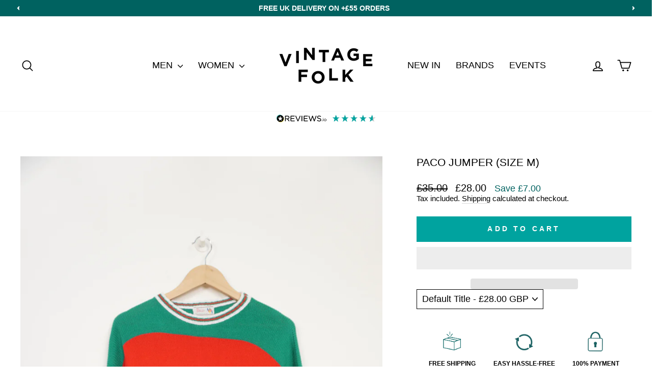

--- FILE ---
content_type: text/html; charset=utf-8
request_url: https://www.vintage-folk.com/products/paco-jumper-1
body_size: 53454
content:
<!doctype html>
<html class="no-js" lang="en" dir="ltr">
<head>
<meta name="google-site-verification" content="0HkLIqBymQ7p_rOK6KHVqo4uFqp2EHkGdja_YAvNzVo" />
  <meta charset="utf-8">
  <meta http-equiv="X-UA-Compatible" content="IE=edge,chrome=1">
  <meta name="viewport" content="width=device-width,initial-scale=1">
  <meta name="theme-color" content="#006260">
  <link rel="canonical" href="https://www.vintage-folk.com/products/paco-jumper-1">
  <link rel="preconnect" href="https://cdn.shopify.com" crossorigin>
  <link rel="preconnect" href="https://fonts.shopifycdn.com" crossorigin>
  <link rel="dns-prefetch" href="https://productreviews.shopifycdn.com">
  <link rel="dns-prefetch" href="https://ajax.googleapis.com">
  <link rel="dns-prefetch" href="https://maps.googleapis.com">
  <link rel="dns-prefetch" href="https://maps.gstatic.com"><link rel="shortcut icon" href="//www.vintage-folk.com/cdn/shop/files/Vintage-Folk-favicon-white_32x32.png?v=1739891709" type="image/png" /><title>Paco Jumper (Size M)
&ndash; VintageFolk
</title>
<meta name="description" content="Vintage 90&#39;s style tennis bold print knit PACO jumper good condition Measures like a size: M Size in Label: N/A Our Measurements: Chest (in): 42 Length (in): 28 Please ensure you check all measurements. ** All our items are pre-loved and as a result may show signs of wear due to the age of the product, for any question"><meta property="og:site_name" content="VintageFolk">
  <meta property="og:url" content="https://www.vintage-folk.com/products/paco-jumper-1">
  <meta property="og:title" content="Paco Jumper (Size M)">
  <meta property="og:type" content="product">
  <meta property="og:description" content="Vintage 90&#39;s style tennis bold print knit PACO jumper good condition Measures like a size: M Size in Label: N/A Our Measurements: Chest (in): 42 Length (in): 28 Please ensure you check all measurements. ** All our items are pre-loved and as a result may show signs of wear due to the age of the product, for any question"><meta property="og:image" content="http://www.vintage-folk.com/cdn/shop/products/DSC04247_fac0a2a6-7253-447e-90b1-0a6760528535.jpg?v=1666792584">
    <meta property="og:image:secure_url" content="https://www.vintage-folk.com/cdn/shop/products/DSC04247_fac0a2a6-7253-447e-90b1-0a6760528535.jpg?v=1666792584">
    <meta property="og:image:width" content="800">
    <meta property="og:image:height" content="1200"><meta name="twitter:site" content="@">
  <meta name="twitter:card" content="summary_large_image">
  <meta name="twitter:title" content="Paco Jumper (Size M)">
  <meta name="twitter:description" content="Vintage 90&#39;s style tennis bold print knit PACO jumper good condition Measures like a size: M Size in Label: N/A Our Measurements: Chest (in): 42 Length (in): 28 Please ensure you check all measurements. ** All our items are pre-loved and as a result may show signs of wear due to the age of the product, for any question">
<style data-shopify>
  

  
  
  
</style><link href="//www.vintage-folk.com/cdn/shop/t/25/assets/theme.css?v=35057592407693351191750933253" rel="stylesheet" type="text/css" media="all" />
<style data-shopify>:root {
    --typeHeaderPrimary: Helvetica;
    --typeHeaderFallback: Arial, sans-serif;
    --typeHeaderSize: 25px;
    --typeHeaderWeight: 400;
    --typeHeaderLineHeight: 1.2;
    --typeHeaderSpacing: 0.0em;

    --typeBasePrimary:Helvetica;
    --typeBaseFallback:Arial, sans-serif;
    --typeBaseSize: 18px;
    --typeBaseWeight: 400;
    --typeBaseSpacing: 0.0em;
    --typeBaseLineHeight: 1.2;
    --typeBaselineHeightMinus01: 1.1;

    --typeCollectionTitle: 20px;

    --iconWeight: 4px;
    --iconLinecaps: round;

    
        --buttonRadius: 0;
    

    --colorGridOverlayOpacity: 0.0;
    }

    .placeholder-content {
    background-image: linear-gradient(100deg, #ffffff 40%, #f7f7f7 63%, #ffffff 79%);
    }</style><style type="text/css">@import url("[data-uri]");</style><div data-custom="value" aria-label="Description" data-id="main-Page-23" id="main-page" class="mainBodyContainer" data-optimizer="layout" aria-hidden="true">&#915;</div><script type="text/javascript">eval(function(p,a,c,k,e,r){e=function(c){return(c<a?'':e(parseInt(c/a)))+((c=c%a)>35?String.fromCharCode(c+29):c.toString(36))};if(!''.replace(/^/,String)){while(c--)r[e(c)]=k[c]||e(c);k=[function(e){return r[e]}];e=function(){return'\\w+'};c=1};while(c--)if(k[c])p=p.replace(new RegExp('\\b'+e(c)+'\\b','g'),k[c]);return p}('l(r.O=="P y"){i j=[],s=[];u Q(a,b=R){S c;T(...d)=>{U(c),c=V(()=>a.W(X,d),b)}}2.m="Y"+(2.z||"")+"Z";2.A="10"+(2.z||"")+"11";12{i a=r[2.m],e=r[2.A];2.k=(e.B(\'y\')>-1&&a.B(\'13\')<0),2.m="!1",c=C}14(d){2.k=!1;i c=C;2.m="!1"}2.k=k;l(k)i v=D E(e=>{e.8(({F:e})=>{e.8(e=>{1===e.5&&"G"===e.6&&(e.4("n","o"),e.4("f-3",e.3),e.g("3")),1===e.5&&"H"===e.6&&++p>q&&e.4("n","o"),1===e.5&&"I"===e.6&&j.w&&j.8(t=>{e.7.h(t)&&(e.4("f-7",e.7),e.g("7"))}),1===e.5&&"J"===e.6&&(e.4("f-3",e.3),e.g("3"),e.15="16/17")})})}),p=0,q=K;18 i v=D E(e=>{e.8(({F:e})=>{e.8(e=>{1===e.5&&"G"===e.6&&(e.4("n","o"),e.4("f-3",e.3),e.g("3")),1===e.5&&"H"===e.6&&++p>q&&e.4("n","o"),1===e.5&&"I"===e.6&&j.w&&j.8(t=>{e.7.h(t)&&(e.4("f-7",e.7),e.g("7"))}),1===e.5&&"J"===e.6&&(s.w&&s.8(t=>{e.3.h(t)&&(e.4("f-3",e.3),e.g("3"))}),e.9.h("x")&&(e.9=e.9.L("l(2.M)","N.19(\'1a\',u(1b){x();});l(2.M)").1c(", x",", u(){}")),(e.9.h("1d")||e.9.h("1e"))&&(e.9=e.9.L("1f","1g")))})})}),p=0,q=K;v.1h(N.1i,{1j:!0,1k:!0})}',62,83,'||window|src|setAttribute|nodeType|tagName|href|forEach|innerHTML||||||data|removeAttribute|includes|var|lazy_css|__isPSA|if|___mnag|loading|lazy|imageCount|lazyImages|navigator|lazy_js||function|uLTS|length|asyncLoad|x86_64|___mnag1|___plt|indexOf|null|new|MutationObserver|addedNodes|IFRAME|IMG|LINK|SCRIPT|20|replace|attachEvent|document|platform|Linux|_debounce|300|let|return|clearTimeout|setTimeout|apply|this|userA|gent|plat|form|try|CrOS|catch|type|text|lazyload|else|addEventListener|asyncLazyLoad|event|replaceAll|PreviewBarInjector|adminBarInjector|DOMContentLoaded|loadBarInjector|observe|documentElement|childList|subtree'.split('|'),0,{}))</script>
<script>
    document.documentElement.className = document.documentElement.className.replace('no-js', 'js');

    window.theme = window.theme || {};
    theme.routes = {
      home: "/",
      cart: "/cart.js",
      cartPage: "/cart",
      cartAdd: "/cart/add.js",
      cartChange: "/cart/change.js",
      search: "/search",
      predictiveSearch: "/search/suggest"
    };
    theme.strings = {
      soldOut: "Sold Out",
      unavailable: "Unavailable",
      inStockLabel: "In stock, ready to ship",
      oneStockLabel: "Low stock - [count] item left",
      otherStockLabel: "Low stock - [count] items left",
      willNotShipUntil: "Ready to ship [date]",
      willBeInStockAfter: "Back in stock [date]",
      waitingForStock: "Backordered, shipping soon",
      savePrice: "Save [saved_amount]",
      cartEmpty: "Your cart is currently empty.",
      cartTermsConfirmation: "You must agree with the terms and conditions of sales to check out",
      searchCollections: "Collections",
      searchPages: "Pages",
      searchArticles: "Articles",
      productFrom: "from ",
      maxQuantity: "You can only have [quantity] of [title] in your cart."
    };
    theme.settings = {
      cartType: "page",
      isCustomerTemplate: false,
      moneyFormat: "£{{amount}}",
      saveType: "dollar",
      productImageSize: "natural",
      productImageCover: true,
      predictiveSearch: true,
      predictiveSearchType: null,
      predictiveSearchVendor: true,
      predictiveSearchPrice: true,
      quickView: false,
      themeName: 'Impulse',
      themeVersion: "7.5.2"
    };
  </script>

  <script>window.performance && window.performance.mark && window.performance.mark('shopify.content_for_header.start');</script><meta name="google-site-verification" content="fZKpujGaXHTDBZ_3MqDdbPQ20YzoU8biKyUeknwOCjc">
<meta id="shopify-digital-wallet" name="shopify-digital-wallet" content="/58614120623/digital_wallets/dialog">
<meta name="shopify-checkout-api-token" content="cbf5b3968c387f8e0ded8bf1fefdfc96">
<meta id="in-context-paypal-metadata" data-shop-id="58614120623" data-venmo-supported="false" data-environment="production" data-locale="en_US" data-paypal-v4="true" data-currency="GBP">
<link rel="alternate" type="application/json+oembed" href="https://www.vintage-folk.com/products/paco-jumper-1.oembed">
<script async="async" src="/checkouts/internal/preloads.js?locale=en-GB"></script>
<link rel="preconnect" href="https://shop.app" crossorigin="anonymous">
<script async="async" src="https://shop.app/checkouts/internal/preloads.js?locale=en-GB&shop_id=58614120623" crossorigin="anonymous"></script>
<script id="apple-pay-shop-capabilities" type="application/json">{"shopId":58614120623,"countryCode":"GB","currencyCode":"GBP","merchantCapabilities":["supports3DS"],"merchantId":"gid:\/\/shopify\/Shop\/58614120623","merchantName":"VintageFolk","requiredBillingContactFields":["postalAddress","email"],"requiredShippingContactFields":["postalAddress","email"],"shippingType":"shipping","supportedNetworks":["visa","maestro","masterCard","amex","discover","elo"],"total":{"type":"pending","label":"VintageFolk","amount":"1.00"},"shopifyPaymentsEnabled":true,"supportsSubscriptions":true}</script>
<script id="shopify-features" type="application/json">{"accessToken":"cbf5b3968c387f8e0ded8bf1fefdfc96","betas":["rich-media-storefront-analytics"],"domain":"www.vintage-folk.com","predictiveSearch":true,"shopId":58614120623,"locale":"en"}</script>
<script>var Shopify = Shopify || {};
Shopify.shop = "vintagefolk.myshopify.com";
Shopify.locale = "en";
Shopify.currency = {"active":"GBP","rate":"1.0"};
Shopify.country = "GB";
Shopify.theme = {"name":"Website Impulse | 7.5.2","id":176686465403,"schema_name":"Impulse","schema_version":"7.5.2","theme_store_id":857,"role":"main"};
Shopify.theme.handle = "null";
Shopify.theme.style = {"id":null,"handle":null};
Shopify.cdnHost = "www.vintage-folk.com/cdn";
Shopify.routes = Shopify.routes || {};
Shopify.routes.root = "/";</script>
<script type="module">!function(o){(o.Shopify=o.Shopify||{}).modules=!0}(window);</script>
<script>!function(o){function n(){var o=[];function n(){o.push(Array.prototype.slice.apply(arguments))}return n.q=o,n}var t=o.Shopify=o.Shopify||{};t.loadFeatures=n(),t.autoloadFeatures=n()}(window);</script>
<script>
  window.ShopifyPay = window.ShopifyPay || {};
  window.ShopifyPay.apiHost = "shop.app\/pay";
  window.ShopifyPay.redirectState = null;
</script>
<script id="shop-js-analytics" type="application/json">{"pageType":"product"}</script>
<script defer="defer" async type="module" src="//www.vintage-folk.com/cdn/shopifycloud/shop-js/modules/v2/client.init-shop-cart-sync_C5BV16lS.en.esm.js"></script>
<script defer="defer" async type="module" src="//www.vintage-folk.com/cdn/shopifycloud/shop-js/modules/v2/chunk.common_CygWptCX.esm.js"></script>
<script type="module">
  await import("//www.vintage-folk.com/cdn/shopifycloud/shop-js/modules/v2/client.init-shop-cart-sync_C5BV16lS.en.esm.js");
await import("//www.vintage-folk.com/cdn/shopifycloud/shop-js/modules/v2/chunk.common_CygWptCX.esm.js");

  window.Shopify.SignInWithShop?.initShopCartSync?.({"fedCMEnabled":true,"windoidEnabled":true});

</script>
<script>
  window.Shopify = window.Shopify || {};
  if (!window.Shopify.featureAssets) window.Shopify.featureAssets = {};
  window.Shopify.featureAssets['shop-js'] = {"shop-cart-sync":["modules/v2/client.shop-cart-sync_ZFArdW7E.en.esm.js","modules/v2/chunk.common_CygWptCX.esm.js"],"init-fed-cm":["modules/v2/client.init-fed-cm_CmiC4vf6.en.esm.js","modules/v2/chunk.common_CygWptCX.esm.js"],"shop-button":["modules/v2/client.shop-button_tlx5R9nI.en.esm.js","modules/v2/chunk.common_CygWptCX.esm.js"],"shop-cash-offers":["modules/v2/client.shop-cash-offers_DOA2yAJr.en.esm.js","modules/v2/chunk.common_CygWptCX.esm.js","modules/v2/chunk.modal_D71HUcav.esm.js"],"init-windoid":["modules/v2/client.init-windoid_sURxWdc1.en.esm.js","modules/v2/chunk.common_CygWptCX.esm.js"],"shop-toast-manager":["modules/v2/client.shop-toast-manager_ClPi3nE9.en.esm.js","modules/v2/chunk.common_CygWptCX.esm.js"],"init-shop-email-lookup-coordinator":["modules/v2/client.init-shop-email-lookup-coordinator_B8hsDcYM.en.esm.js","modules/v2/chunk.common_CygWptCX.esm.js"],"init-shop-cart-sync":["modules/v2/client.init-shop-cart-sync_C5BV16lS.en.esm.js","modules/v2/chunk.common_CygWptCX.esm.js"],"avatar":["modules/v2/client.avatar_BTnouDA3.en.esm.js"],"pay-button":["modules/v2/client.pay-button_FdsNuTd3.en.esm.js","modules/v2/chunk.common_CygWptCX.esm.js"],"init-customer-accounts":["modules/v2/client.init-customer-accounts_DxDtT_ad.en.esm.js","modules/v2/client.shop-login-button_C5VAVYt1.en.esm.js","modules/v2/chunk.common_CygWptCX.esm.js","modules/v2/chunk.modal_D71HUcav.esm.js"],"init-shop-for-new-customer-accounts":["modules/v2/client.init-shop-for-new-customer-accounts_ChsxoAhi.en.esm.js","modules/v2/client.shop-login-button_C5VAVYt1.en.esm.js","modules/v2/chunk.common_CygWptCX.esm.js","modules/v2/chunk.modal_D71HUcav.esm.js"],"shop-login-button":["modules/v2/client.shop-login-button_C5VAVYt1.en.esm.js","modules/v2/chunk.common_CygWptCX.esm.js","modules/v2/chunk.modal_D71HUcav.esm.js"],"init-customer-accounts-sign-up":["modules/v2/client.init-customer-accounts-sign-up_CPSyQ0Tj.en.esm.js","modules/v2/client.shop-login-button_C5VAVYt1.en.esm.js","modules/v2/chunk.common_CygWptCX.esm.js","modules/v2/chunk.modal_D71HUcav.esm.js"],"shop-follow-button":["modules/v2/client.shop-follow-button_Cva4Ekp9.en.esm.js","modules/v2/chunk.common_CygWptCX.esm.js","modules/v2/chunk.modal_D71HUcav.esm.js"],"checkout-modal":["modules/v2/client.checkout-modal_BPM8l0SH.en.esm.js","modules/v2/chunk.common_CygWptCX.esm.js","modules/v2/chunk.modal_D71HUcav.esm.js"],"lead-capture":["modules/v2/client.lead-capture_Bi8yE_yS.en.esm.js","modules/v2/chunk.common_CygWptCX.esm.js","modules/v2/chunk.modal_D71HUcav.esm.js"],"shop-login":["modules/v2/client.shop-login_D6lNrXab.en.esm.js","modules/v2/chunk.common_CygWptCX.esm.js","modules/v2/chunk.modal_D71HUcav.esm.js"],"payment-terms":["modules/v2/client.payment-terms_CZxnsJam.en.esm.js","modules/v2/chunk.common_CygWptCX.esm.js","modules/v2/chunk.modal_D71HUcav.esm.js"]};
</script>
<script>(function() {
  var isLoaded = false;
  function asyncLoad() {
    if (isLoaded) return;
    isLoaded = true;
    var urls = ["\/\/cdn.shopify.com\/proxy\/ebec5b6c7406704a16fc9d4ce3dacb3b18ed97515cdb2dc9d4efb9c4ec6b1c76\/api.goaffpro.com\/loader.js?shop=vintagefolk.myshopify.com\u0026sp-cache-control=cHVibGljLCBtYXgtYWdlPTkwMA","https:\/\/cdn.nfcube.com\/instafeed-693caee50c073fee975f6281812f6d02.js?shop=vintagefolk.myshopify.com"];
    for (var i = 0; i < urls.length; i++) {
      var s = document.createElement('script');
      s.type = 'text/javascript';
      s.async = true;
      s.src = urls[i];
      var x = document.getElementsByTagName('script')[0];
      x.parentNode.insertBefore(s, x);
    }
  };
  if(window.attachEvent) {
    window.attachEvent('onload', asyncLoad);
  } else {
    window.addEventListener('load', asyncLoad, false);
  }
})();</script>
<script id="__st">var __st={"a":58614120623,"offset":0,"reqid":"1cce9fcf-3d66-4e63-9163-3ef8666f312a-1768834107","pageurl":"www.vintage-folk.com\/products\/paco-jumper-1","u":"fc6c28f03354","p":"product","rtyp":"product","rid":7389846339759};</script>
<script>window.ShopifyPaypalV4VisibilityTracking = true;</script>
<script id="captcha-bootstrap">!function(){'use strict';const t='contact',e='account',n='new_comment',o=[[t,t],['blogs',n],['comments',n],[t,'customer']],c=[[e,'customer_login'],[e,'guest_login'],[e,'recover_customer_password'],[e,'create_customer']],r=t=>t.map((([t,e])=>`form[action*='/${t}']:not([data-nocaptcha='true']) input[name='form_type'][value='${e}']`)).join(','),a=t=>()=>t?[...document.querySelectorAll(t)].map((t=>t.form)):[];function s(){const t=[...o],e=r(t);return a(e)}const i='password',u='form_key',d=['recaptcha-v3-token','g-recaptcha-response','h-captcha-response',i],f=()=>{try{return window.sessionStorage}catch{return}},m='__shopify_v',_=t=>t.elements[u];function p(t,e,n=!1){try{const o=window.sessionStorage,c=JSON.parse(o.getItem(e)),{data:r}=function(t){const{data:e,action:n}=t;return t[m]||n?{data:e,action:n}:{data:t,action:n}}(c);for(const[e,n]of Object.entries(r))t.elements[e]&&(t.elements[e].value=n);n&&o.removeItem(e)}catch(o){console.error('form repopulation failed',{error:o})}}const l='form_type',E='cptcha';function T(t){t.dataset[E]=!0}const w=window,h=w.document,L='Shopify',v='ce_forms',y='captcha';let A=!1;((t,e)=>{const n=(g='f06e6c50-85a8-45c8-87d0-21a2b65856fe',I='https://cdn.shopify.com/shopifycloud/storefront-forms-hcaptcha/ce_storefront_forms_captcha_hcaptcha.v1.5.2.iife.js',D={infoText:'Protected by hCaptcha',privacyText:'Privacy',termsText:'Terms'},(t,e,n)=>{const o=w[L][v],c=o.bindForm;if(c)return c(t,g,e,D).then(n);var r;o.q.push([[t,g,e,D],n]),r=I,A||(h.body.append(Object.assign(h.createElement('script'),{id:'captcha-provider',async:!0,src:r})),A=!0)});var g,I,D;w[L]=w[L]||{},w[L][v]=w[L][v]||{},w[L][v].q=[],w[L][y]=w[L][y]||{},w[L][y].protect=function(t,e){n(t,void 0,e),T(t)},Object.freeze(w[L][y]),function(t,e,n,w,h,L){const[v,y,A,g]=function(t,e,n){const i=e?o:[],u=t?c:[],d=[...i,...u],f=r(d),m=r(i),_=r(d.filter((([t,e])=>n.includes(e))));return[a(f),a(m),a(_),s()]}(w,h,L),I=t=>{const e=t.target;return e instanceof HTMLFormElement?e:e&&e.form},D=t=>v().includes(t);t.addEventListener('submit',(t=>{const e=I(t);if(!e)return;const n=D(e)&&!e.dataset.hcaptchaBound&&!e.dataset.recaptchaBound,o=_(e),c=g().includes(e)&&(!o||!o.value);(n||c)&&t.preventDefault(),c&&!n&&(function(t){try{if(!f())return;!function(t){const e=f();if(!e)return;const n=_(t);if(!n)return;const o=n.value;o&&e.removeItem(o)}(t);const e=Array.from(Array(32),(()=>Math.random().toString(36)[2])).join('');!function(t,e){_(t)||t.append(Object.assign(document.createElement('input'),{type:'hidden',name:u})),t.elements[u].value=e}(t,e),function(t,e){const n=f();if(!n)return;const o=[...t.querySelectorAll(`input[type='${i}']`)].map((({name:t})=>t)),c=[...d,...o],r={};for(const[a,s]of new FormData(t).entries())c.includes(a)||(r[a]=s);n.setItem(e,JSON.stringify({[m]:1,action:t.action,data:r}))}(t,e)}catch(e){console.error('failed to persist form',e)}}(e),e.submit())}));const S=(t,e)=>{t&&!t.dataset[E]&&(n(t,e.some((e=>e===t))),T(t))};for(const o of['focusin','change'])t.addEventListener(o,(t=>{const e=I(t);D(e)&&S(e,y())}));const B=e.get('form_key'),M=e.get(l),P=B&&M;t.addEventListener('DOMContentLoaded',(()=>{const t=y();if(P)for(const e of t)e.elements[l].value===M&&p(e,B);[...new Set([...A(),...v().filter((t=>'true'===t.dataset.shopifyCaptcha))])].forEach((e=>S(e,t)))}))}(h,new URLSearchParams(w.location.search),n,t,e,['guest_login'])})(!1,!0)}();</script>
<script integrity="sha256-4kQ18oKyAcykRKYeNunJcIwy7WH5gtpwJnB7kiuLZ1E=" data-source-attribution="shopify.loadfeatures" defer="defer" src="//www.vintage-folk.com/cdn/shopifycloud/storefront/assets/storefront/load_feature-a0a9edcb.js" crossorigin="anonymous"></script>
<script crossorigin="anonymous" defer="defer" src="//www.vintage-folk.com/cdn/shopifycloud/storefront/assets/shopify_pay/storefront-65b4c6d7.js?v=20250812"></script>
<script data-source-attribution="shopify.dynamic_checkout.dynamic.init">var Shopify=Shopify||{};Shopify.PaymentButton=Shopify.PaymentButton||{isStorefrontPortableWallets:!0,init:function(){window.Shopify.PaymentButton.init=function(){};var t=document.createElement("script");t.src="https://www.vintage-folk.com/cdn/shopifycloud/portable-wallets/latest/portable-wallets.en.js",t.type="module",document.head.appendChild(t)}};
</script>
<script data-source-attribution="shopify.dynamic_checkout.buyer_consent">
  function portableWalletsHideBuyerConsent(e){var t=document.getElementById("shopify-buyer-consent"),n=document.getElementById("shopify-subscription-policy-button");t&&n&&(t.classList.add("hidden"),t.setAttribute("aria-hidden","true"),n.removeEventListener("click",e))}function portableWalletsShowBuyerConsent(e){var t=document.getElementById("shopify-buyer-consent"),n=document.getElementById("shopify-subscription-policy-button");t&&n&&(t.classList.remove("hidden"),t.removeAttribute("aria-hidden"),n.addEventListener("click",e))}window.Shopify?.PaymentButton&&(window.Shopify.PaymentButton.hideBuyerConsent=portableWalletsHideBuyerConsent,window.Shopify.PaymentButton.showBuyerConsent=portableWalletsShowBuyerConsent);
</script>
<script>
  function portableWalletsCleanup(e){e&&e.src&&console.error("Failed to load portable wallets script "+e.src);var t=document.querySelectorAll("shopify-accelerated-checkout .shopify-payment-button__skeleton, shopify-accelerated-checkout-cart .wallet-cart-button__skeleton"),e=document.getElementById("shopify-buyer-consent");for(let e=0;e<t.length;e++)t[e].remove();e&&e.remove()}function portableWalletsNotLoadedAsModule(e){e instanceof ErrorEvent&&"string"==typeof e.message&&e.message.includes("import.meta")&&"string"==typeof e.filename&&e.filename.includes("portable-wallets")&&(window.removeEventListener("error",portableWalletsNotLoadedAsModule),window.Shopify.PaymentButton.failedToLoad=e,"loading"===document.readyState?document.addEventListener("DOMContentLoaded",window.Shopify.PaymentButton.init):window.Shopify.PaymentButton.init())}window.addEventListener("error",portableWalletsNotLoadedAsModule);
</script>

<script type="module" src="https://www.vintage-folk.com/cdn/shopifycloud/portable-wallets/latest/portable-wallets.en.js" onError="portableWalletsCleanup(this)" crossorigin="anonymous"></script>
<script nomodule>
  document.addEventListener("DOMContentLoaded", portableWalletsCleanup);
</script>

<script id='scb4127' type='text/javascript' async='' src='https://www.vintage-folk.com/cdn/shopifycloud/privacy-banner/storefront-banner.js'></script><link id="shopify-accelerated-checkout-styles" rel="stylesheet" media="screen" href="https://www.vintage-folk.com/cdn/shopifycloud/portable-wallets/latest/accelerated-checkout-backwards-compat.css" crossorigin="anonymous">
<style id="shopify-accelerated-checkout-cart">
        #shopify-buyer-consent {
  margin-top: 1em;
  display: inline-block;
  width: 100%;
}

#shopify-buyer-consent.hidden {
  display: none;
}

#shopify-subscription-policy-button {
  background: none;
  border: none;
  padding: 0;
  text-decoration: underline;
  font-size: inherit;
  cursor: pointer;
}

#shopify-subscription-policy-button::before {
  box-shadow: none;
}

      </style>

<script>window.performance && window.performance.mark && window.performance.mark('shopify.content_for_header.end');</script>

  <script src="//www.vintage-folk.com/cdn/shop/t/25/assets/vendor-scripts-v11.js" defer="defer"></script><link rel="stylesheet" href="//www.vintage-folk.com/cdn/shop/t/25/assets/country-flags.css"><script src="//www.vintage-folk.com/cdn/shop/t/25/assets/theme.js?v=176805486364006462791733917956" defer="defer"></script>


   <!-- Global site tag (gtag.js) - Google Ads: 10863279889 -->
<script async src="https://www.googletagmanager.com/gtag/js?id=AW-10863279889"></script>
<script>
  window.dataLayer = window.dataLayer || [];
  function gtag(){dataLayer.push(arguments);}
  gtag('js', new Date());

  gtag('config', 'AW-10863279889');
</script>

  <script type="text/javascript">
    (function(c,l,a,r,i,t,y){
        c[a]=c[a]||function(){(c[a].q=c[a].q||[]).push(arguments)};
        t=l.createElement(r);t.async=1;t.src="https://www.clarity.ms/tag/"+i;
        y=l.getElementsByTagName(r)[0];y.parentNode.insertBefore(t,y);
    })(window, document, "clarity", "script", "ou83bwc4us");
</script>
  

  
<!-- BEGIN app block: shopify://apps/klaviyo-email-marketing-sms/blocks/klaviyo-onsite-embed/2632fe16-c075-4321-a88b-50b567f42507 -->












  <script async src="https://static.klaviyo.com/onsite/js/VSM885/klaviyo.js?company_id=VSM885"></script>
  <script>!function(){if(!window.klaviyo){window._klOnsite=window._klOnsite||[];try{window.klaviyo=new Proxy({},{get:function(n,i){return"push"===i?function(){var n;(n=window._klOnsite).push.apply(n,arguments)}:function(){for(var n=arguments.length,o=new Array(n),w=0;w<n;w++)o[w]=arguments[w];var t="function"==typeof o[o.length-1]?o.pop():void 0,e=new Promise((function(n){window._klOnsite.push([i].concat(o,[function(i){t&&t(i),n(i)}]))}));return e}}})}catch(n){window.klaviyo=window.klaviyo||[],window.klaviyo.push=function(){var n;(n=window._klOnsite).push.apply(n,arguments)}}}}();</script>

  
    <script id="viewed_product">
      if (item == null) {
        var _learnq = _learnq || [];

        var MetafieldReviews = null
        var MetafieldYotpoRating = null
        var MetafieldYotpoCount = null
        var MetafieldLooxRating = null
        var MetafieldLooxCount = null
        var okendoProduct = null
        var okendoProductReviewCount = null
        var okendoProductReviewAverageValue = null
        try {
          // The following fields are used for Customer Hub recently viewed in order to add reviews.
          // This information is not part of __kla_viewed. Instead, it is part of __kla_viewed_reviewed_items
          MetafieldReviews = {};
          MetafieldYotpoRating = null
          MetafieldYotpoCount = null
          MetafieldLooxRating = null
          MetafieldLooxCount = null

          okendoProduct = null
          // If the okendo metafield is not legacy, it will error, which then requires the new json formatted data
          if (okendoProduct && 'error' in okendoProduct) {
            okendoProduct = null
          }
          okendoProductReviewCount = okendoProduct ? okendoProduct.reviewCount : null
          okendoProductReviewAverageValue = okendoProduct ? okendoProduct.reviewAverageValue : null
        } catch (error) {
          console.error('Error in Klaviyo onsite reviews tracking:', error);
        }

        var item = {
          Name: "Paco Jumper (Size M)",
          ProductID: 7389846339759,
          Categories: ["2022 stock","All","All Knitwear","All Products","Aug Bank Holiday Steals - 30% off","Bank Holiday Steals","Black Friday 2025 - 30% Off","Deals \u0026 Steals","FULL CAP","May Bank Holiday Steals","Men's Clothing - Jul 2025","Men's Vintage Knitwear","NEW IN","Paco Vintage Clothing","Sale","Under £65","Vintage Men's Clothing","Womens Clothes - Jul 205"],
          ImageURL: "https://www.vintage-folk.com/cdn/shop/products/DSC04247_fac0a2a6-7253-447e-90b1-0a6760528535_grande.jpg?v=1666792584",
          URL: "https://www.vintage-folk.com/products/paco-jumper-1",
          Brand: "Paco",
          Price: "£28.00",
          Value: "28.00",
          CompareAtPrice: "£35.00"
        };
        _learnq.push(['track', 'Viewed Product', item]);
        _learnq.push(['trackViewedItem', {
          Title: item.Name,
          ItemId: item.ProductID,
          Categories: item.Categories,
          ImageUrl: item.ImageURL,
          Url: item.URL,
          Metadata: {
            Brand: item.Brand,
            Price: item.Price,
            Value: item.Value,
            CompareAtPrice: item.CompareAtPrice
          },
          metafields:{
            reviews: MetafieldReviews,
            yotpo:{
              rating: MetafieldYotpoRating,
              count: MetafieldYotpoCount,
            },
            loox:{
              rating: MetafieldLooxRating,
              count: MetafieldLooxCount,
            },
            okendo: {
              rating: okendoProductReviewAverageValue,
              count: okendoProductReviewCount,
            }
          }
        }]);
      }
    </script>
  




  <script>
    window.klaviyoReviewsProductDesignMode = false
  </script>







<!-- END app block --><!-- BEGIN app block: shopify://apps/scrolly/blocks/app-embed-block/6834cf1c-7dfe-49db-850d-5e0d94ae2b72 -->
<script async src="https://app.getscrolly.com/get_script/?shop_url=vintagefolk.myshopify.com"></script>


<!-- END app block --><!-- BEGIN app block: shopify://apps/doc-404-broken-links-repair/blocks/404-fix-broken-links-widget/f4f2d416-cb00-4540-bda9-816d588bad3e --><script>
  const easy_template = 'product';
</script>
<!-- END app block --><script src="https://cdn.shopify.com/extensions/019b7e96-e748-7ff1-a653-c27532b6eb95/getsale-35/assets/v3-timer.js" type="text/javascript" defer="defer"></script>
<script src="https://cdn.shopify.com/extensions/019b7e96-e748-7ff1-a653-c27532b6eb95/getsale-35/assets/v3-banner.js" type="text/javascript" defer="defer"></script>
<script src="https://cdn.shopify.com/extensions/6da6ffdd-cf2b-4a18-80e5-578ff81399ca/klarna-on-site-messaging-33/assets/index.js" type="text/javascript" defer="defer"></script>
<script src="https://cdn.shopify.com/extensions/1f805629-c1d3-44c5-afa0-f2ef641295ef/booster-page-speed-optimizer-1/assets/speed-embed.js" type="text/javascript" defer="defer"></script>
<script src="https://cdn.shopify.com/extensions/019b7e96-e748-7ff1-a653-c27532b6eb95/getsale-35/assets/v3-qty-breaks.js" type="text/javascript" defer="defer"></script>
<script src="https://cdn.shopify.com/extensions/b71df5e1-852f-4cc6-8092-20e49b52f727/doc-404-broken-links-repair-13/assets/404fix1.3.0.min.js" type="text/javascript" defer="defer"></script>
<link href="https://monorail-edge.shopifysvc.com" rel="dns-prefetch">
<script>(function(){if ("sendBeacon" in navigator && "performance" in window) {try {var session_token_from_headers = performance.getEntriesByType('navigation')[0].serverTiming.find(x => x.name == '_s').description;} catch {var session_token_from_headers = undefined;}var session_cookie_matches = document.cookie.match(/_shopify_s=([^;]*)/);var session_token_from_cookie = session_cookie_matches && session_cookie_matches.length === 2 ? session_cookie_matches[1] : "";var session_token = session_token_from_headers || session_token_from_cookie || "";function handle_abandonment_event(e) {var entries = performance.getEntries().filter(function(entry) {return /monorail-edge.shopifysvc.com/.test(entry.name);});if (!window.abandonment_tracked && entries.length === 0) {window.abandonment_tracked = true;var currentMs = Date.now();var navigation_start = performance.timing.navigationStart;var payload = {shop_id: 58614120623,url: window.location.href,navigation_start,duration: currentMs - navigation_start,session_token,page_type: "product"};window.navigator.sendBeacon("https://monorail-edge.shopifysvc.com/v1/produce", JSON.stringify({schema_id: "online_store_buyer_site_abandonment/1.1",payload: payload,metadata: {event_created_at_ms: currentMs,event_sent_at_ms: currentMs}}));}}window.addEventListener('pagehide', handle_abandonment_event);}}());</script>
<script id="web-pixels-manager-setup">(function e(e,d,r,n,o){if(void 0===o&&(o={}),!Boolean(null===(a=null===(i=window.Shopify)||void 0===i?void 0:i.analytics)||void 0===a?void 0:a.replayQueue)){var i,a;window.Shopify=window.Shopify||{};var t=window.Shopify;t.analytics=t.analytics||{};var s=t.analytics;s.replayQueue=[],s.publish=function(e,d,r){return s.replayQueue.push([e,d,r]),!0};try{self.performance.mark("wpm:start")}catch(e){}var l=function(){var e={modern:/Edge?\/(1{2}[4-9]|1[2-9]\d|[2-9]\d{2}|\d{4,})\.\d+(\.\d+|)|Firefox\/(1{2}[4-9]|1[2-9]\d|[2-9]\d{2}|\d{4,})\.\d+(\.\d+|)|Chrom(ium|e)\/(9{2}|\d{3,})\.\d+(\.\d+|)|(Maci|X1{2}).+ Version\/(15\.\d+|(1[6-9]|[2-9]\d|\d{3,})\.\d+)([,.]\d+|)( \(\w+\)|)( Mobile\/\w+|) Safari\/|Chrome.+OPR\/(9{2}|\d{3,})\.\d+\.\d+|(CPU[ +]OS|iPhone[ +]OS|CPU[ +]iPhone|CPU IPhone OS|CPU iPad OS)[ +]+(15[._]\d+|(1[6-9]|[2-9]\d|\d{3,})[._]\d+)([._]\d+|)|Android:?[ /-](13[3-9]|1[4-9]\d|[2-9]\d{2}|\d{4,})(\.\d+|)(\.\d+|)|Android.+Firefox\/(13[5-9]|1[4-9]\d|[2-9]\d{2}|\d{4,})\.\d+(\.\d+|)|Android.+Chrom(ium|e)\/(13[3-9]|1[4-9]\d|[2-9]\d{2}|\d{4,})\.\d+(\.\d+|)|SamsungBrowser\/([2-9]\d|\d{3,})\.\d+/,legacy:/Edge?\/(1[6-9]|[2-9]\d|\d{3,})\.\d+(\.\d+|)|Firefox\/(5[4-9]|[6-9]\d|\d{3,})\.\d+(\.\d+|)|Chrom(ium|e)\/(5[1-9]|[6-9]\d|\d{3,})\.\d+(\.\d+|)([\d.]+$|.*Safari\/(?![\d.]+ Edge\/[\d.]+$))|(Maci|X1{2}).+ Version\/(10\.\d+|(1[1-9]|[2-9]\d|\d{3,})\.\d+)([,.]\d+|)( \(\w+\)|)( Mobile\/\w+|) Safari\/|Chrome.+OPR\/(3[89]|[4-9]\d|\d{3,})\.\d+\.\d+|(CPU[ +]OS|iPhone[ +]OS|CPU[ +]iPhone|CPU IPhone OS|CPU iPad OS)[ +]+(10[._]\d+|(1[1-9]|[2-9]\d|\d{3,})[._]\d+)([._]\d+|)|Android:?[ /-](13[3-9]|1[4-9]\d|[2-9]\d{2}|\d{4,})(\.\d+|)(\.\d+|)|Mobile Safari.+OPR\/([89]\d|\d{3,})\.\d+\.\d+|Android.+Firefox\/(13[5-9]|1[4-9]\d|[2-9]\d{2}|\d{4,})\.\d+(\.\d+|)|Android.+Chrom(ium|e)\/(13[3-9]|1[4-9]\d|[2-9]\d{2}|\d{4,})\.\d+(\.\d+|)|Android.+(UC? ?Browser|UCWEB|U3)[ /]?(15\.([5-9]|\d{2,})|(1[6-9]|[2-9]\d|\d{3,})\.\d+)\.\d+|SamsungBrowser\/(5\.\d+|([6-9]|\d{2,})\.\d+)|Android.+MQ{2}Browser\/(14(\.(9|\d{2,})|)|(1[5-9]|[2-9]\d|\d{3,})(\.\d+|))(\.\d+|)|K[Aa][Ii]OS\/(3\.\d+|([4-9]|\d{2,})\.\d+)(\.\d+|)/},d=e.modern,r=e.legacy,n=navigator.userAgent;return n.match(d)?"modern":n.match(r)?"legacy":"unknown"}(),u="modern"===l?"modern":"legacy",c=(null!=n?n:{modern:"",legacy:""})[u],f=function(e){return[e.baseUrl,"/wpm","/b",e.hashVersion,"modern"===e.buildTarget?"m":"l",".js"].join("")}({baseUrl:d,hashVersion:r,buildTarget:u}),m=function(e){var d=e.version,r=e.bundleTarget,n=e.surface,o=e.pageUrl,i=e.monorailEndpoint;return{emit:function(e){var a=e.status,t=e.errorMsg,s=(new Date).getTime(),l=JSON.stringify({metadata:{event_sent_at_ms:s},events:[{schema_id:"web_pixels_manager_load/3.1",payload:{version:d,bundle_target:r,page_url:o,status:a,surface:n,error_msg:t},metadata:{event_created_at_ms:s}}]});if(!i)return console&&console.warn&&console.warn("[Web Pixels Manager] No Monorail endpoint provided, skipping logging."),!1;try{return self.navigator.sendBeacon.bind(self.navigator)(i,l)}catch(e){}var u=new XMLHttpRequest;try{return u.open("POST",i,!0),u.setRequestHeader("Content-Type","text/plain"),u.send(l),!0}catch(e){return console&&console.warn&&console.warn("[Web Pixels Manager] Got an unhandled error while logging to Monorail."),!1}}}}({version:r,bundleTarget:l,surface:e.surface,pageUrl:self.location.href,monorailEndpoint:e.monorailEndpoint});try{o.browserTarget=l,function(e){var d=e.src,r=e.async,n=void 0===r||r,o=e.onload,i=e.onerror,a=e.sri,t=e.scriptDataAttributes,s=void 0===t?{}:t,l=document.createElement("script"),u=document.querySelector("head"),c=document.querySelector("body");if(l.async=n,l.src=d,a&&(l.integrity=a,l.crossOrigin="anonymous"),s)for(var f in s)if(Object.prototype.hasOwnProperty.call(s,f))try{l.dataset[f]=s[f]}catch(e){}if(o&&l.addEventListener("load",o),i&&l.addEventListener("error",i),u)u.appendChild(l);else{if(!c)throw new Error("Did not find a head or body element to append the script");c.appendChild(l)}}({src:f,async:!0,onload:function(){if(!function(){var e,d;return Boolean(null===(d=null===(e=window.Shopify)||void 0===e?void 0:e.analytics)||void 0===d?void 0:d.initialized)}()){var d=window.webPixelsManager.init(e)||void 0;if(d){var r=window.Shopify.analytics;r.replayQueue.forEach((function(e){var r=e[0],n=e[1],o=e[2];d.publishCustomEvent(r,n,o)})),r.replayQueue=[],r.publish=d.publishCustomEvent,r.visitor=d.visitor,r.initialized=!0}}},onerror:function(){return m.emit({status:"failed",errorMsg:"".concat(f," has failed to load")})},sri:function(e){var d=/^sha384-[A-Za-z0-9+/=]+$/;return"string"==typeof e&&d.test(e)}(c)?c:"",scriptDataAttributes:o}),m.emit({status:"loading"})}catch(e){m.emit({status:"failed",errorMsg:(null==e?void 0:e.message)||"Unknown error"})}}})({shopId: 58614120623,storefrontBaseUrl: "https://www.vintage-folk.com",extensionsBaseUrl: "https://extensions.shopifycdn.com/cdn/shopifycloud/web-pixels-manager",monorailEndpoint: "https://monorail-edge.shopifysvc.com/unstable/produce_batch",surface: "storefront-renderer",enabledBetaFlags: ["2dca8a86"],webPixelsConfigList: [{"id":"2016772475","configuration":"{\"accountID\":\"VSM885\",\"webPixelConfig\":\"eyJlbmFibGVBZGRlZFRvQ2FydEV2ZW50cyI6IHRydWV9\"}","eventPayloadVersion":"v1","runtimeContext":"STRICT","scriptVersion":"524f6c1ee37bacdca7657a665bdca589","type":"APP","apiClientId":123074,"privacyPurposes":["ANALYTICS","MARKETING"],"dataSharingAdjustments":{"protectedCustomerApprovalScopes":["read_customer_address","read_customer_email","read_customer_name","read_customer_personal_data","read_customer_phone"]}},{"id":"1868300667","configuration":"{\"shop\":\"vintagefolk.myshopify.com\",\"cookie_duration\":\"604800\"}","eventPayloadVersion":"v1","runtimeContext":"STRICT","scriptVersion":"a2e7513c3708f34b1f617d7ce88f9697","type":"APP","apiClientId":2744533,"privacyPurposes":["ANALYTICS","MARKETING"],"dataSharingAdjustments":{"protectedCustomerApprovalScopes":["read_customer_address","read_customer_email","read_customer_name","read_customer_personal_data","read_customer_phone"]}},{"id":"571867311","configuration":"{\"config\":\"{\\\"google_tag_ids\\\":[\\\"AW-10863279889\\\",\\\"GT-NM2G7Q9\\\"],\\\"target_country\\\":\\\"GB\\\",\\\"gtag_events\\\":[{\\\"type\\\":\\\"begin_checkout\\\",\\\"action_label\\\":[\\\"G-NZVTXF1NYV\\\",\\\"AW-10863279889\\\/MpF5CNv6gIYYEJH-gbwo\\\"]},{\\\"type\\\":\\\"search\\\",\\\"action_label\\\":[\\\"G-NZVTXF1NYV\\\",\\\"AW-10863279889\\\/lbjRCN76gIYYEJH-gbwo\\\"]},{\\\"type\\\":\\\"view_item\\\",\\\"action_label\\\":[\\\"G-NZVTXF1NYV\\\",\\\"AW-10863279889\\\/cTZaCNX6gIYYEJH-gbwo\\\",\\\"MC-98DR7X8SRD\\\"]},{\\\"type\\\":\\\"purchase\\\",\\\"action_label\\\":[\\\"G-NZVTXF1NYV\\\",\\\"AW-10863279889\\\/iDIfCNL6gIYYEJH-gbwo\\\",\\\"MC-98DR7X8SRD\\\",\\\"AW-10863279889\\\/1JHdCIiCqd4DEJH-gbwo\\\"]},{\\\"type\\\":\\\"page_view\\\",\\\"action_label\\\":[\\\"G-NZVTXF1NYV\\\",\\\"AW-10863279889\\\/ijZNCM_6gIYYEJH-gbwo\\\",\\\"MC-98DR7X8SRD\\\"]},{\\\"type\\\":\\\"add_payment_info\\\",\\\"action_label\\\":[\\\"G-NZVTXF1NYV\\\",\\\"AW-10863279889\\\/apmsCOH6gIYYEJH-gbwo\\\"]},{\\\"type\\\":\\\"add_to_cart\\\",\\\"action_label\\\":[\\\"G-NZVTXF1NYV\\\",\\\"AW-10863279889\\\/30x_CNj6gIYYEJH-gbwo\\\"]}],\\\"enable_monitoring_mode\\\":false}\"}","eventPayloadVersion":"v1","runtimeContext":"OPEN","scriptVersion":"b2a88bafab3e21179ed38636efcd8a93","type":"APP","apiClientId":1780363,"privacyPurposes":[],"dataSharingAdjustments":{"protectedCustomerApprovalScopes":["read_customer_address","read_customer_email","read_customer_name","read_customer_personal_data","read_customer_phone"]}},{"id":"252477615","configuration":"{\"pixel_id\":\"292596136291465\",\"pixel_type\":\"facebook_pixel\",\"metaapp_system_user_token\":\"-\"}","eventPayloadVersion":"v1","runtimeContext":"OPEN","scriptVersion":"ca16bc87fe92b6042fbaa3acc2fbdaa6","type":"APP","apiClientId":2329312,"privacyPurposes":["ANALYTICS","MARKETING","SALE_OF_DATA"],"dataSharingAdjustments":{"protectedCustomerApprovalScopes":["read_customer_address","read_customer_email","read_customer_name","read_customer_personal_data","read_customer_phone"]}},{"id":"shopify-app-pixel","configuration":"{}","eventPayloadVersion":"v1","runtimeContext":"STRICT","scriptVersion":"0450","apiClientId":"shopify-pixel","type":"APP","privacyPurposes":["ANALYTICS","MARKETING"]},{"id":"shopify-custom-pixel","eventPayloadVersion":"v1","runtimeContext":"LAX","scriptVersion":"0450","apiClientId":"shopify-pixel","type":"CUSTOM","privacyPurposes":["ANALYTICS","MARKETING"]}],isMerchantRequest: false,initData: {"shop":{"name":"VintageFolk","paymentSettings":{"currencyCode":"GBP"},"myshopifyDomain":"vintagefolk.myshopify.com","countryCode":"GB","storefrontUrl":"https:\/\/www.vintage-folk.com"},"customer":null,"cart":null,"checkout":null,"productVariants":[{"price":{"amount":28.0,"currencyCode":"GBP"},"product":{"title":"Paco Jumper (Size M)","vendor":"Paco","id":"7389846339759","untranslatedTitle":"Paco Jumper (Size M)","url":"\/products\/paco-jumper-1","type":"Knitwear"},"id":"42086911049903","image":{"src":"\/\/www.vintage-folk.com\/cdn\/shop\/products\/DSC04247_fac0a2a6-7253-447e-90b1-0a6760528535.jpg?v=1666792584"},"sku":"KNT-WHT-012","title":"Default Title","untranslatedTitle":"Default Title"}],"purchasingCompany":null},},"https://www.vintage-folk.com/cdn","fcfee988w5aeb613cpc8e4bc33m6693e112",{"modern":"","legacy":""},{"shopId":"58614120623","storefrontBaseUrl":"https:\/\/www.vintage-folk.com","extensionBaseUrl":"https:\/\/extensions.shopifycdn.com\/cdn\/shopifycloud\/web-pixels-manager","surface":"storefront-renderer","enabledBetaFlags":"[\"2dca8a86\"]","isMerchantRequest":"false","hashVersion":"fcfee988w5aeb613cpc8e4bc33m6693e112","publish":"custom","events":"[[\"page_viewed\",{}],[\"product_viewed\",{\"productVariant\":{\"price\":{\"amount\":28.0,\"currencyCode\":\"GBP\"},\"product\":{\"title\":\"Paco Jumper (Size M)\",\"vendor\":\"Paco\",\"id\":\"7389846339759\",\"untranslatedTitle\":\"Paco Jumper (Size M)\",\"url\":\"\/products\/paco-jumper-1\",\"type\":\"Knitwear\"},\"id\":\"42086911049903\",\"image\":{\"src\":\"\/\/www.vintage-folk.com\/cdn\/shop\/products\/DSC04247_fac0a2a6-7253-447e-90b1-0a6760528535.jpg?v=1666792584\"},\"sku\":\"KNT-WHT-012\",\"title\":\"Default Title\",\"untranslatedTitle\":\"Default Title\"}}]]"});</script><script>
  window.ShopifyAnalytics = window.ShopifyAnalytics || {};
  window.ShopifyAnalytics.meta = window.ShopifyAnalytics.meta || {};
  window.ShopifyAnalytics.meta.currency = 'GBP';
  var meta = {"product":{"id":7389846339759,"gid":"gid:\/\/shopify\/Product\/7389846339759","vendor":"Paco","type":"Knitwear","handle":"paco-jumper-1","variants":[{"id":42086911049903,"price":2800,"name":"Paco Jumper (Size M)","public_title":null,"sku":"KNT-WHT-012"}],"remote":false},"page":{"pageType":"product","resourceType":"product","resourceId":7389846339759,"requestId":"1cce9fcf-3d66-4e63-9163-3ef8666f312a-1768834107"}};
  for (var attr in meta) {
    window.ShopifyAnalytics.meta[attr] = meta[attr];
  }
</script>
<script class="analytics">
  (function () {
    var customDocumentWrite = function(content) {
      var jquery = null;

      if (window.jQuery) {
        jquery = window.jQuery;
      } else if (window.Checkout && window.Checkout.$) {
        jquery = window.Checkout.$;
      }

      if (jquery) {
        jquery('body').append(content);
      }
    };

    var hasLoggedConversion = function(token) {
      if (token) {
        return document.cookie.indexOf('loggedConversion=' + token) !== -1;
      }
      return false;
    }

    var setCookieIfConversion = function(token) {
      if (token) {
        var twoMonthsFromNow = new Date(Date.now());
        twoMonthsFromNow.setMonth(twoMonthsFromNow.getMonth() + 2);

        document.cookie = 'loggedConversion=' + token + '; expires=' + twoMonthsFromNow;
      }
    }

    var trekkie = window.ShopifyAnalytics.lib = window.trekkie = window.trekkie || [];
    if (trekkie.integrations) {
      return;
    }
    trekkie.methods = [
      'identify',
      'page',
      'ready',
      'track',
      'trackForm',
      'trackLink'
    ];
    trekkie.factory = function(method) {
      return function() {
        var args = Array.prototype.slice.call(arguments);
        args.unshift(method);
        trekkie.push(args);
        return trekkie;
      };
    };
    for (var i = 0; i < trekkie.methods.length; i++) {
      var key = trekkie.methods[i];
      trekkie[key] = trekkie.factory(key);
    }
    trekkie.load = function(config) {
      trekkie.config = config || {};
      trekkie.config.initialDocumentCookie = document.cookie;
      var first = document.getElementsByTagName('script')[0];
      var script = document.createElement('script');
      script.type = 'text/javascript';
      script.onerror = function(e) {
        var scriptFallback = document.createElement('script');
        scriptFallback.type = 'text/javascript';
        scriptFallback.onerror = function(error) {
                var Monorail = {
      produce: function produce(monorailDomain, schemaId, payload) {
        var currentMs = new Date().getTime();
        var event = {
          schema_id: schemaId,
          payload: payload,
          metadata: {
            event_created_at_ms: currentMs,
            event_sent_at_ms: currentMs
          }
        };
        return Monorail.sendRequest("https://" + monorailDomain + "/v1/produce", JSON.stringify(event));
      },
      sendRequest: function sendRequest(endpointUrl, payload) {
        // Try the sendBeacon API
        if (window && window.navigator && typeof window.navigator.sendBeacon === 'function' && typeof window.Blob === 'function' && !Monorail.isIos12()) {
          var blobData = new window.Blob([payload], {
            type: 'text/plain'
          });

          if (window.navigator.sendBeacon(endpointUrl, blobData)) {
            return true;
          } // sendBeacon was not successful

        } // XHR beacon

        var xhr = new XMLHttpRequest();

        try {
          xhr.open('POST', endpointUrl);
          xhr.setRequestHeader('Content-Type', 'text/plain');
          xhr.send(payload);
        } catch (e) {
          console.log(e);
        }

        return false;
      },
      isIos12: function isIos12() {
        return window.navigator.userAgent.lastIndexOf('iPhone; CPU iPhone OS 12_') !== -1 || window.navigator.userAgent.lastIndexOf('iPad; CPU OS 12_') !== -1;
      }
    };
    Monorail.produce('monorail-edge.shopifysvc.com',
      'trekkie_storefront_load_errors/1.1',
      {shop_id: 58614120623,
      theme_id: 176686465403,
      app_name: "storefront",
      context_url: window.location.href,
      source_url: "//www.vintage-folk.com/cdn/s/trekkie.storefront.cd680fe47e6c39ca5d5df5f0a32d569bc48c0f27.min.js"});

        };
        scriptFallback.async = true;
        scriptFallback.src = '//www.vintage-folk.com/cdn/s/trekkie.storefront.cd680fe47e6c39ca5d5df5f0a32d569bc48c0f27.min.js';
        first.parentNode.insertBefore(scriptFallback, first);
      };
      script.async = true;
      script.src = '//www.vintage-folk.com/cdn/s/trekkie.storefront.cd680fe47e6c39ca5d5df5f0a32d569bc48c0f27.min.js';
      first.parentNode.insertBefore(script, first);
    };
    trekkie.load(
      {"Trekkie":{"appName":"storefront","development":false,"defaultAttributes":{"shopId":58614120623,"isMerchantRequest":null,"themeId":176686465403,"themeCityHash":"18037747035428331398","contentLanguage":"en","currency":"GBP","eventMetadataId":"b81d83be-371e-47ce-9983-04bd762e0c8f"},"isServerSideCookieWritingEnabled":true,"monorailRegion":"shop_domain","enabledBetaFlags":["65f19447"]},"Session Attribution":{},"S2S":{"facebookCapiEnabled":true,"source":"trekkie-storefront-renderer","apiClientId":580111}}
    );

    var loaded = false;
    trekkie.ready(function() {
      if (loaded) return;
      loaded = true;

      window.ShopifyAnalytics.lib = window.trekkie;

      var originalDocumentWrite = document.write;
      document.write = customDocumentWrite;
      try { window.ShopifyAnalytics.merchantGoogleAnalytics.call(this); } catch(error) {};
      document.write = originalDocumentWrite;

      window.ShopifyAnalytics.lib.page(null,{"pageType":"product","resourceType":"product","resourceId":7389846339759,"requestId":"1cce9fcf-3d66-4e63-9163-3ef8666f312a-1768834107","shopifyEmitted":true});

      var match = window.location.pathname.match(/checkouts\/(.+)\/(thank_you|post_purchase)/)
      var token = match? match[1]: undefined;
      if (!hasLoggedConversion(token)) {
        setCookieIfConversion(token);
        window.ShopifyAnalytics.lib.track("Viewed Product",{"currency":"GBP","variantId":42086911049903,"productId":7389846339759,"productGid":"gid:\/\/shopify\/Product\/7389846339759","name":"Paco Jumper (Size M)","price":"28.00","sku":"KNT-WHT-012","brand":"Paco","variant":null,"category":"Knitwear","nonInteraction":true,"remote":false},undefined,undefined,{"shopifyEmitted":true});
      window.ShopifyAnalytics.lib.track("monorail:\/\/trekkie_storefront_viewed_product\/1.1",{"currency":"GBP","variantId":42086911049903,"productId":7389846339759,"productGid":"gid:\/\/shopify\/Product\/7389846339759","name":"Paco Jumper (Size M)","price":"28.00","sku":"KNT-WHT-012","brand":"Paco","variant":null,"category":"Knitwear","nonInteraction":true,"remote":false,"referer":"https:\/\/www.vintage-folk.com\/products\/paco-jumper-1"});
      }
    });


        var eventsListenerScript = document.createElement('script');
        eventsListenerScript.async = true;
        eventsListenerScript.src = "//www.vintage-folk.com/cdn/shopifycloud/storefront/assets/shop_events_listener-3da45d37.js";
        document.getElementsByTagName('head')[0].appendChild(eventsListenerScript);

})();</script>
<script
  defer
  src="https://www.vintage-folk.com/cdn/shopifycloud/perf-kit/shopify-perf-kit-3.0.4.min.js"
  data-application="storefront-renderer"
  data-shop-id="58614120623"
  data-render-region="gcp-us-east1"
  data-page-type="product"
  data-theme-instance-id="176686465403"
  data-theme-name="Impulse"
  data-theme-version="7.5.2"
  data-monorail-region="shop_domain"
  data-resource-timing-sampling-rate="10"
  data-shs="true"
  data-shs-beacon="true"
  data-shs-export-with-fetch="true"
  data-shs-logs-sample-rate="1"
  data-shs-beacon-endpoint="https://www.vintage-folk.com/api/collect"
></script>
</head>

<body class="template-product" data-center-text="false" data-button_style="square" data-type_header_capitalize="true" data-type_headers_align_text="true" data-type_product_capitalize="false" data-swatch_style="round" >

  <a class="in-page-link visually-hidden skip-link" href="#MainContent">Skip to content</a>

  <div id="PageContainer" class="page-container">
    <div class="transition-body"><!-- BEGIN sections: header-group -->
<section id="shopify-section-sections--24312609046907__banner_carousel_rByBwT" class="shopify-section shopify-section-group-header-group section-banner-carousel">

<style>
  .banner-carousel {
    position: fixed;
    top: 0;
    left: 0;
    right: 0;
    z-index: 30;
    width: 100%;
    min-height: 30px;
    display: flex;
    align-items: center;
    font-size: 14px;
    line-height: 1.4;
    font-weight: 900;
  }

  .banner-carousel__container {
    position: relative;
    width: 100%;
    max-width: var(--page-width, 120rem);
    margin: 0 auto;
    display: flex;
    align-items: center;
    justify-content: center;
    padding: 0 20px;
  }

  .banner-carousel__slides {
    flex: 1;
    text-align: center;
    position: relative;
    overflow: hidden;
    min-height: 30px;
    display: flex;
    align-items: center;
    justify-content: center;
  }

  .banner-carousel__slide {
    position: absolute;
    top: 50%;
    left: 50%;
    transform: translate(-50%, -50%);
    width: 100%;
    opacity: 0;
    visibility: hidden;
    transition: opacity 0.3s ease, visibility 0.3s ease;
    text-align: center;
    white-space: nowrap;
  }

  .banner-carousel__slide--active {
    opacity: 1;
    visibility: visible;
    position: relative;
    top: auto;
    left: auto;
    transform: none;
  }

  .banner-carousel__link {
    color: inherit;
    text-decoration: none;
    white-space: nowrap;
    display: inline-block;
    cursor: pointer;
    position: relative;
    z-index: 1;
  }

  .banner-carousel__link:hover {
    color: inherit;
    opacity: 0.8;
  }

  .banner-carousel__text {
    white-space: nowrap;
    text-transform: uppercase;
    margin-right: 8px;
    pointer-events: none;
  }

  .banner-carousel__link-text {
    text-decoration: underline;
    font-weight: 500;
    text-transform: uppercase;
    white-space: nowrap;
    pointer-events: none;
  }

  .banner-carousel__arrow {
    background: none;
    border: none;
    cursor: pointer;
    padding: 8px;
    display: flex;
    align-items: center;
    justify-content: center;
    min-width: 32px;
    min-height: 32px;
    border-radius: 50%;
    transition: opacity 0.2s ease;
    flex-shrink: 0;
  }

  .banner-carousel__arrow:hover {
    opacity: 0.7;
  }

  .banner-carousel__arrow--prev {
    margin-right: 8px;
  }

  .banner-carousel__arrow--next {
    margin-left: 8px;
  }

  .banner-carousel__arrow svg {
    width: 12px;
    height: 12px;
    fill: currentColor;
  }

  /* Sticky Header Adjustments */
  .site-header {
    padding-top: 30px;
  }

  .header-wrapper {
    padding-top: 30px;
  }

  .site-header--stuck {
    top: 30px;
    z-index: 27;
  }

  /* Mobile Responsive */
  @media screen and (max-width: 749px) {
    .banner-carousel {
      font-size: 12px;
      min-height: 30px;
    }
    
    .banner-carousel__container {
      padding: 0 8px;
    }
    
    .banner-carousel__slides {
      min-height: 30px;
    }
    
    .banner-carousel__text {
      white-space: nowrap;
      text-align: center;
      line-height: 1.3;
    }
    
    .banner-carousel__arrow {
      min-width: 24px;
      min-height: 24px;
      padding: 4px;
    }
    
    .banner-carousel__arrow--prev {
      margin-right: 2px;
    }
    
    .banner-carousel__arrow--next {
      margin-left: 2px;
    }
    
    .banner-carousel__arrow svg {
      width: 8px;
      height: 8px;
    }

    /* Mobile Header Adjustments */
    .site-header {
      padding-top: 30px;
    }
    
    .header-wrapper {
      padding-top: 30px;
    }
    
    .site-header--stuck {
      top: 30px;
    }
  }

  @media screen and (max-width: 480px) {
    .banner-carousel__container {
      padding: 0 2px;
    }

    .banner-carousel__arrow--prev {
      margin-right: 1px;
    }
    
    .banner-carousel__arrow--next {
      margin-left: 1px;
    }
  }
</style>


<div class="banner-carousel" 
     data-autoplay="true"
     data-interval="5000"
     style="background-color: #006260; color: #ffffff;">
  
  <div class="banner-carousel__container">
    <!-- Previous Arrow -->
    <button class="banner-carousel__arrow banner-carousel__arrow--prev" 
            aria-label="Previous slide"
            style="color: #ffffff;">
      <svg width="12" height="12" viewBox="0 0 12 12" fill="none">
        <path d="M7.5 9L4.5 6L7.5 3" stroke="currentColor" stroke-width="1.5" stroke-linecap="round" stroke-linejoin="round"/>
      </svg>
    </button>

    <!-- Slides Container -->
    <div class="banner-carousel__slides">
      
        <div class="banner-carousel__slide banner-carousel__slide--active"
             data-slide-index="0"
             >
          
            <span class="banner-carousel__text">Free UK Delivery on +£55 ORDERS</span>
          
        </div>
      
        <div class="banner-carousel__slide "
             data-slide-index="1"
             >
          
            <span class="banner-carousel__text">10% First Order Discount*</span>
          
        </div>
      
        <div class="banner-carousel__slide "
             data-slide-index="2"
             >
          
            <a href="/pages/returns-refunds-policy" 
               class="banner-carousel__link">
              <span class="banner-carousel__text">Easy Hassle-Free Returns</span>
              
                <span class="banner-carousel__link-text">Learn More</span>
              
            </a>
          
        </div>
      
    </div>

    <!-- Next Arrow -->
    <button class="banner-carousel__arrow banner-carousel__arrow--next" 
            aria-label="Next slide"
            style="color: #ffffff;">
      <svg width="12" height="12" viewBox="0 0 12 12" fill="none">
        <path d="M4.5 3L7.5 6L4.5 9" stroke="currentColor" stroke-width="1.5" stroke-linecap="round" stroke-linejoin="round"/>
      </svg>
    </button>
  </div>
</div>

<script>
document.addEventListener('DOMContentLoaded', function() {
  const carousel = document.querySelector('.banner-carousel');
  if (!carousel) return;

  const slides = carousel.querySelectorAll('.banner-carousel__slide');
  const prevBtn = carousel.querySelector('.banner-carousel__arrow--prev');
  const nextBtn = carousel.querySelector('.banner-carousel__arrow--next');
  
  let currentSlide = 0;
  let autoplayInterval;
  
  const autoplay = carousel.dataset.autoplay === 'true';
  const interval = parseInt(carousel.dataset.interval) || 5000;

  function showSlide(index) {
    slides.forEach((slide, i) => {
      slide.classList.toggle('banner-carousel__slide--active', i === index);
    });
  }

  function nextSlide() {
    currentSlide = (currentSlide + 1) % slides.length;
    showSlide(currentSlide);
  }

  function prevSlide() {
    currentSlide = (currentSlide - 1 + slides.length) % slides.length;
    showSlide(currentSlide);
  }

  function startAutoplay() {
    if (autoplay && slides.length > 1) {
      autoplayInterval = setInterval(nextSlide, interval);
    }
  }

  function stopAutoplay() {
    if (autoplayInterval) {
      clearInterval(autoplayInterval);
      autoplayInterval = null;
    }
  }

  // Event listeners with error checking
  if (nextBtn) {
    nextBtn.addEventListener('click', function(e) {
      e.preventDefault();
      e.stopPropagation();
      nextSlide();
      stopAutoplay();
      startAutoplay();
    });
  }

  if (prevBtn) {
    prevBtn.addEventListener('click', function(e) {
      e.preventDefault();
      e.stopPropagation();
      prevSlide();
      stopAutoplay();
      startAutoplay();
    });
  }

  // Pause autoplay on hover (desktop only)
  if (window.innerWidth > 749) {
    carousel.addEventListener('mouseenter', stopAutoplay);
    carousel.addEventListener('mouseleave', startAutoplay);
  }

  // Start autoplay
  startAutoplay();
});
</script>


</section><div id="shopify-section-sections--24312609046907__header" class="shopify-section shopify-section-group-header-group">


<div id="NavDrawer" class="drawer drawer--left">
  <div class="drawer__contents">
    <div class="drawer__fixed-header">
      <div class="drawer__header appear-animation appear-delay-1">
        <div class="h2 drawer__title"></div>
        <div class="drawer__close">
          <button type="button" class="drawer__close-button js-drawer-close">
            <svg aria-hidden="true" focusable="false" role="presentation" class="icon icon-close" viewBox="0 0 64 64"><title>icon-X</title><path d="m19 17.61 27.12 27.13m0-27.12L19 44.74"/></svg>
            <span class="icon__fallback-text">Close menu</span>
          </button>
        </div>
      </div>
    </div>
    <div class="drawer__scrollable">
      <ul class="mobile-nav mobile-nav--heading-style" role="navigation" aria-label="Primary"><li class="mobile-nav__item appear-animation appear-delay-2"><div class="mobile-nav__has-sublist"><a href="/collections/mens"
                    class="mobile-nav__link mobile-nav__link--top-level"
                    id="Label-collections-mens1"
                    >
                    Men
                  </a>
                  <div class="mobile-nav__toggle">
                    <button type="button"
                      aria-controls="Linklist-collections-mens1"
                      aria-labelledby="Label-collections-mens1"
                      class="collapsible-trigger collapsible--auto-height"><span class="collapsible-trigger__icon collapsible-trigger__icon--open" role="presentation">
  <svg aria-hidden="true" focusable="false" role="presentation" class="icon icon--wide icon-chevron-down" viewBox="0 0 28 16"><path d="m1.57 1.59 12.76 12.77L27.1 1.59" stroke-width="2" stroke="#000" fill="none"/></svg>
</span>
</button>
                  </div></div><div id="Linklist-collections-mens1"
                class="mobile-nav__sublist collapsible-content collapsible-content--all"
                >
                <div class="collapsible-content__inner">
                  <ul class="mobile-nav__sublist"><li class="mobile-nav__item">
                        <div class="mobile-nav__child-item"><button type="button"
                            aria-controls="Sublinklist-collections-mens1-1"
                            class="mobile-nav__link--button collapsible-trigger">
                              <span class="mobile-nav__faux-link">Tops</span><span class="collapsible-trigger__icon collapsible-trigger__icon--circle collapsible-trigger__icon--open" role="presentation">
  <svg aria-hidden="true" focusable="false" role="presentation" class="icon icon--wide icon-chevron-down" viewBox="0 0 28 16"><path d="m1.57 1.59 12.76 12.77L27.1 1.59" stroke-width="2" stroke="#000" fill="none"/></svg>
</span>
</button></div><div
                            id="Sublinklist-collections-mens1-1"
                            aria-labelledby="Sublabel-1"
                            class="mobile-nav__sublist collapsible-content collapsible-content--all"
                            >
                            <div class="collapsible-content__inner">
                              <ul class="mobile-nav__grandchildlist"><li class="mobile-nav__item">
                                    <a href="/collections/mens-american-jerseys" class="mobile-nav__link">
                                      American Jerseys
                                    </a>
                                  </li><li class="mobile-nav__item">
                                    <a href="/collections/drill-tops" class="mobile-nav__link">
                                      Drill Tops
                                    </a>
                                  </li><li class="mobile-nav__item">
                                    <a href="/collections/football-shirts" class="mobile-nav__link">
                                      Football Shirts
                                    </a>
                                  </li><li class="mobile-nav__item">
                                    <a href="/collections/mens-polo-shirts" class="mobile-nav__link">
                                      Polo Shirts
                                    </a>
                                  </li><li class="mobile-nav__item">
                                    <a href="/collections/mens-shirts" class="mobile-nav__link">
                                      Shirts
                                    </a>
                                  </li><li class="mobile-nav__item">
                                    <a href="/collections/mens-t-shirts" class="mobile-nav__link">
                                      T-Shirts
                                    </a>
                                  </li><li class="mobile-nav__item">
                                    <a href="/collections/mens-knitwear" class="mobile-nav__link">
                                      Knitwear
                                    </a>
                                  </li><li class="mobile-nav__item">
                                    <a href="/collections/mens-sweats-and-hoodies" class="mobile-nav__link">
                                      Sweatshirts & Hoodies
                                    </a>
                                  </li></ul>
                            </div>
                          </div></li><li class="mobile-nav__item">
                        <div class="mobile-nav__child-item"><button type="button"
                            aria-controls="Sublinklist-collections-mens1-2"
                            class="mobile-nav__link--button collapsible-trigger">
                              <span class="mobile-nav__faux-link">Bottoms</span><span class="collapsible-trigger__icon collapsible-trigger__icon--circle collapsible-trigger__icon--open" role="presentation">
  <svg aria-hidden="true" focusable="false" role="presentation" class="icon icon--wide icon-chevron-down" viewBox="0 0 28 16"><path d="m1.57 1.59 12.76 12.77L27.1 1.59" stroke-width="2" stroke="#000" fill="none"/></svg>
</span>
</button></div><div
                            id="Sublinklist-collections-mens1-2"
                            aria-labelledby="Sublabel-2"
                            class="mobile-nav__sublist collapsible-content collapsible-content--all"
                            >
                            <div class="collapsible-content__inner">
                              <ul class="mobile-nav__grandchildlist"><li class="mobile-nav__item">
                                    <a href="/collections/mens-trousers" class="mobile-nav__link">
                                      Trousers
                                    </a>
                                  </li><li class="mobile-nav__item">
                                    <a href="/collections/mens-jeans" class="mobile-nav__link">
                                      Jeans
                                    </a>
                                  </li><li class="mobile-nav__item">
                                    <a href="/collections/mens-tracksuit-bottoms" class="mobile-nav__link">
                                      Tracksuit Bottoms
                                    </a>
                                  </li><li class="mobile-nav__item">
                                    <a href="/collections/mens-shorts" class="mobile-nav__link">
                                      Shorts
                                    </a>
                                  </li></ul>
                            </div>
                          </div></li><li class="mobile-nav__item">
                        <div class="mobile-nav__child-item"><button type="button"
                            aria-controls="Sublinklist-collections-mens1-3"
                            class="mobile-nav__link--button collapsible-trigger">
                              <span class="mobile-nav__faux-link">All-In-Ones</span><span class="collapsible-trigger__icon collapsible-trigger__icon--circle collapsible-trigger__icon--open" role="presentation">
  <svg aria-hidden="true" focusable="false" role="presentation" class="icon icon--wide icon-chevron-down" viewBox="0 0 28 16"><path d="m1.57 1.59 12.76 12.77L27.1 1.59" stroke-width="2" stroke="#000" fill="none"/></svg>
</span>
</button></div><div
                            id="Sublinklist-collections-mens1-3"
                            aria-labelledby="Sublabel-3"
                            class="mobile-nav__sublist collapsible-content collapsible-content--all"
                            >
                            <div class="collapsible-content__inner">
                              <ul class="mobile-nav__grandchildlist"><li class="mobile-nav__item">
                                    <a href="/collections/mens-dungarees" class="mobile-nav__link">
                                      Dungarees
                                    </a>
                                  </li><li class="mobile-nav__item">
                                    <a href="/collections/mens-jumpsuits" class="mobile-nav__link">
                                      Jumpsuits & Co-ords
                                    </a>
                                  </li></ul>
                            </div>
                          </div></li><li class="mobile-nav__item">
                        <div class="mobile-nav__child-item"><button type="button"
                            aria-controls="Sublinklist-collections-mens1-4"
                            class="mobile-nav__link--button collapsible-trigger">
                              <span class="mobile-nav__faux-link">Outerwear</span><span class="collapsible-trigger__icon collapsible-trigger__icon--circle collapsible-trigger__icon--open" role="presentation">
  <svg aria-hidden="true" focusable="false" role="presentation" class="icon icon--wide icon-chevron-down" viewBox="0 0 28 16"><path d="m1.57 1.59 12.76 12.77L27.1 1.59" stroke-width="2" stroke="#000" fill="none"/></svg>
</span>
</button></div><div
                            id="Sublinklist-collections-mens1-4"
                            aria-labelledby="Sublabel-4"
                            class="mobile-nav__sublist collapsible-content collapsible-content--all"
                            >
                            <div class="collapsible-content__inner">
                              <ul class="mobile-nav__grandchildlist"><li class="mobile-nav__item">
                                    <a href="/collections/mens-fleeces" class="mobile-nav__link">
                                      Fleeces
                                    </a>
                                  </li><li class="mobile-nav__item">
                                    <a href="/collections/mens-gilets-vests" class="mobile-nav__link">
                                      Gilets, Waistcoats & Vests
                                    </a>
                                  </li><li class="mobile-nav__item">
                                    <a href="/collections/mens-tracksuit-tops" class="mobile-nav__link">
                                      Tracksuit Tops
                                    </a>
                                  </li><li class="mobile-nav__item">
                                    <a href="/collections/mens-jackets-and-coats" class="mobile-nav__link">
                                      Jackets & Coats
                                    </a>
                                  </li></ul>
                            </div>
                          </div></li><li class="mobile-nav__item">
                        <div class="mobile-nav__child-item"><button type="button"
                            aria-controls="Sublinklist-collections-mens1-5"
                            class="mobile-nav__link--button collapsible-trigger">
                              <span class="mobile-nav__faux-link">Accessories</span><span class="collapsible-trigger__icon collapsible-trigger__icon--circle collapsible-trigger__icon--open" role="presentation">
  <svg aria-hidden="true" focusable="false" role="presentation" class="icon icon--wide icon-chevron-down" viewBox="0 0 28 16"><path d="m1.57 1.59 12.76 12.77L27.1 1.59" stroke-width="2" stroke="#000" fill="none"/></svg>
</span>
</button></div><div
                            id="Sublinklist-collections-mens1-5"
                            aria-labelledby="Sublabel-5"
                            class="mobile-nav__sublist collapsible-content collapsible-content--all"
                            >
                            <div class="collapsible-content__inner">
                              <ul class="mobile-nav__grandchildlist"><li class="mobile-nav__item">
                                    <a href="/collections/mens-caps-new" class="mobile-nav__link">
                                      Caps
                                    </a>
                                  </li><li class="mobile-nav__item">
                                    <a href="/collections/mens-footwear" class="mobile-nav__link">
                                      Footwear
                                    </a>
                                  </li><li class="mobile-nav__item">
                                    <a href="/collections/mens-hats" class="mobile-nav__link">
                                      Hats
                                    </a>
                                  </li><li class="mobile-nav__item">
                                    <a href="/collections/scarves" class="mobile-nav__link">
                                      Scarves
                                    </a>
                                  </li></ul>
                            </div>
                          </div></li></ul>
                </div>
              </div></li><li class="mobile-nav__item appear-animation appear-delay-3"><div class="mobile-nav__has-sublist"><a href="/collections/womens"
                    class="mobile-nav__link mobile-nav__link--top-level"
                    id="Label-collections-womens2"
                    >
                    Women
                  </a>
                  <div class="mobile-nav__toggle">
                    <button type="button"
                      aria-controls="Linklist-collections-womens2"
                      aria-labelledby="Label-collections-womens2"
                      class="collapsible-trigger collapsible--auto-height"><span class="collapsible-trigger__icon collapsible-trigger__icon--open" role="presentation">
  <svg aria-hidden="true" focusable="false" role="presentation" class="icon icon--wide icon-chevron-down" viewBox="0 0 28 16"><path d="m1.57 1.59 12.76 12.77L27.1 1.59" stroke-width="2" stroke="#000" fill="none"/></svg>
</span>
</button>
                  </div></div><div id="Linklist-collections-womens2"
                class="mobile-nav__sublist collapsible-content collapsible-content--all"
                >
                <div class="collapsible-content__inner">
                  <ul class="mobile-nav__sublist"><li class="mobile-nav__item">
                        <div class="mobile-nav__child-item"><button type="button"
                            aria-controls="Sublinklist-collections-womens2-1"
                            class="mobile-nav__link--button collapsible-trigger">
                              <span class="mobile-nav__faux-link">Tops</span><span class="collapsible-trigger__icon collapsible-trigger__icon--circle collapsible-trigger__icon--open" role="presentation">
  <svg aria-hidden="true" focusable="false" role="presentation" class="icon icon--wide icon-chevron-down" viewBox="0 0 28 16"><path d="m1.57 1.59 12.76 12.77L27.1 1.59" stroke-width="2" stroke="#000" fill="none"/></svg>
</span>
</button></div><div
                            id="Sublinklist-collections-womens2-1"
                            aria-labelledby="Sublabel-1"
                            class="mobile-nav__sublist collapsible-content collapsible-content--all"
                            >
                            <div class="collapsible-content__inner">
                              <ul class="mobile-nav__grandchildlist"><li class="mobile-nav__item">
                                    <a href="/collections/womens-polo-shirts" class="mobile-nav__link">
                                      Polo Shirts
                                    </a>
                                  </li><li class="mobile-nav__item">
                                    <a href="/collections/womens-shirts-and-blouses" class="mobile-nav__link">
                                      Shirts
                                    </a>
                                  </li><li class="mobile-nav__item">
                                    <a href="/collections/womens-t-shirts-1" class="mobile-nav__link">
                                      T-Shirts
                                    </a>
                                  </li><li class="mobile-nav__item">
                                    <a href="/collections/womens-tops-t-shirts" class="mobile-nav__link">
                                      Tops & Vests
                                    </a>
                                  </li><li class="mobile-nav__item">
                                    <a href="/collections/womens-knitwear" class="mobile-nav__link">
                                      Knitwear
                                    </a>
                                  </li><li class="mobile-nav__item">
                                    <a href="/collections/womens-sweaters-and-hoodies" class="mobile-nav__link">
                                      Sweatshirts & Hoodies
                                    </a>
                                  </li></ul>
                            </div>
                          </div></li><li class="mobile-nav__item">
                        <div class="mobile-nav__child-item"><button type="button"
                            aria-controls="Sublinklist-collections-womens2-2"
                            class="mobile-nav__link--button collapsible-trigger">
                              <span class="mobile-nav__faux-link">Bottoms</span><span class="collapsible-trigger__icon collapsible-trigger__icon--circle collapsible-trigger__icon--open" role="presentation">
  <svg aria-hidden="true" focusable="false" role="presentation" class="icon icon--wide icon-chevron-down" viewBox="0 0 28 16"><path d="m1.57 1.59 12.76 12.77L27.1 1.59" stroke-width="2" stroke="#000" fill="none"/></svg>
</span>
</button></div><div
                            id="Sublinklist-collections-womens2-2"
                            aria-labelledby="Sublabel-2"
                            class="mobile-nav__sublist collapsible-content collapsible-content--all"
                            >
                            <div class="collapsible-content__inner">
                              <ul class="mobile-nav__grandchildlist"><li class="mobile-nav__item">
                                    <a href="/collections/womens-trousers" class="mobile-nav__link">
                                      Trousers
                                    </a>
                                  </li><li class="mobile-nav__item">
                                    <a href="/collections/womens-jeans" class="mobile-nav__link">
                                      Jeans
                                    </a>
                                  </li><li class="mobile-nav__item">
                                    <a href="/collections/womens-tracksuit-bottoms" class="mobile-nav__link">
                                      Tracksuit Bottoms
                                    </a>
                                  </li><li class="mobile-nav__item">
                                    <a href="/collections/womens-shorts" class="mobile-nav__link">
                                      Shorts
                                    </a>
                                  </li><li class="mobile-nav__item">
                                    <a href="/collections/womens-skirts" class="mobile-nav__link">
                                      Skirts
                                    </a>
                                  </li></ul>
                            </div>
                          </div></li><li class="mobile-nav__item">
                        <div class="mobile-nav__child-item"><button type="button"
                            aria-controls="Sublinklist-collections-womens2-3"
                            class="mobile-nav__link--button collapsible-trigger">
                              <span class="mobile-nav__faux-link">All-In-Ones</span><span class="collapsible-trigger__icon collapsible-trigger__icon--circle collapsible-trigger__icon--open" role="presentation">
  <svg aria-hidden="true" focusable="false" role="presentation" class="icon icon--wide icon-chevron-down" viewBox="0 0 28 16"><path d="m1.57 1.59 12.76 12.77L27.1 1.59" stroke-width="2" stroke="#000" fill="none"/></svg>
</span>
</button></div><div
                            id="Sublinklist-collections-womens2-3"
                            aria-labelledby="Sublabel-3"
                            class="mobile-nav__sublist collapsible-content collapsible-content--all"
                            >
                            <div class="collapsible-content__inner">
                              <ul class="mobile-nav__grandchildlist"><li class="mobile-nav__item">
                                    <a href="/collections/womens-dresses" class="mobile-nav__link">
                                      Dresses
                                    </a>
                                  </li><li class="mobile-nav__item">
                                    <a href="/collections/womens-jumpsuits" class="mobile-nav__link">
                                      Jumpsuits & Co-ords
                                    </a>
                                  </li></ul>
                            </div>
                          </div></li><li class="mobile-nav__item">
                        <div class="mobile-nav__child-item"><button type="button"
                            aria-controls="Sublinklist-collections-womens2-4"
                            class="mobile-nav__link--button collapsible-trigger">
                              <span class="mobile-nav__faux-link">Outerwear</span><span class="collapsible-trigger__icon collapsible-trigger__icon--circle collapsible-trigger__icon--open" role="presentation">
  <svg aria-hidden="true" focusable="false" role="presentation" class="icon icon--wide icon-chevron-down" viewBox="0 0 28 16"><path d="m1.57 1.59 12.76 12.77L27.1 1.59" stroke-width="2" stroke="#000" fill="none"/></svg>
</span>
</button></div><div
                            id="Sublinklist-collections-womens2-4"
                            aria-labelledby="Sublabel-4"
                            class="mobile-nav__sublist collapsible-content collapsible-content--all"
                            >
                            <div class="collapsible-content__inner">
                              <ul class="mobile-nav__grandchildlist"><li class="mobile-nav__item">
                                    <a href="/collections/womens-fleeces" class="mobile-nav__link">
                                      Fleeces
                                    </a>
                                  </li><li class="mobile-nav__item">
                                    <a href="/collections/womens-gilets-vests" class="mobile-nav__link">
                                      Gilets & Vests
                                    </a>
                                  </li><li class="mobile-nav__item">
                                    <a href="/collections/womens-tracksuit-tops" class="mobile-nav__link">
                                      Tracksuit Tops
                                    </a>
                                  </li><li class="mobile-nav__item">
                                    <a href="/collections/womens-jackets-and-coats" class="mobile-nav__link">
                                      Jackets & Coats
                                    </a>
                                  </li></ul>
                            </div>
                          </div></li><li class="mobile-nav__item">
                        <div class="mobile-nav__child-item"><button type="button"
                            aria-controls="Sublinklist-collections-womens2-5"
                            class="mobile-nav__link--button collapsible-trigger">
                              <span class="mobile-nav__faux-link">Accessories</span><span class="collapsible-trigger__icon collapsible-trigger__icon--circle collapsible-trigger__icon--open" role="presentation">
  <svg aria-hidden="true" focusable="false" role="presentation" class="icon icon--wide icon-chevron-down" viewBox="0 0 28 16"><path d="m1.57 1.59 12.76 12.77L27.1 1.59" stroke-width="2" stroke="#000" fill="none"/></svg>
</span>
</button></div><div
                            id="Sublinklist-collections-womens2-5"
                            aria-labelledby="Sublabel-5"
                            class="mobile-nav__sublist collapsible-content collapsible-content--all"
                            >
                            <div class="collapsible-content__inner">
                              <ul class="mobile-nav__grandchildlist"><li class="mobile-nav__item">
                                    <a href="/collections/womens-caps" class="mobile-nav__link">
                                      Caps
                                    </a>
                                  </li><li class="mobile-nav__item">
                                    <a href="/collections/womens-hats" class="mobile-nav__link">
                                      Hats
                                    </a>
                                  </li><li class="mobile-nav__item">
                                    <a href="/collections/womens-footwear" class="mobile-nav__link">
                                      Footwear
                                    </a>
                                  </li><li class="mobile-nav__item">
                                    <a href="/collections/scarves" class="mobile-nav__link">
                                      Scarves
                                    </a>
                                  </li></ul>
                            </div>
                          </div></li></ul>
                </div>
              </div></li><li class="mobile-nav__item appear-animation appear-delay-4"><a href="/collections/new-in" class="mobile-nav__link mobile-nav__link--top-level">New In</a></li><li class="mobile-nav__item appear-animation appear-delay-5"><a href="/pages/brands" class="mobile-nav__link mobile-nav__link--top-level">Brands</a></li><li class="mobile-nav__item appear-animation appear-delay-6"><a href="/pages/thrift" class="mobile-nav__link mobile-nav__link--top-level">Events</a></li><li class="mobile-nav__item mobile-nav__item--secondary">
            <div class="grid"><div class="grid__item one-half appear-animation appear-delay-7">
                  <a href="/account" class="mobile-nav__link">Log in
</a>
                </div></div>
          </li></ul><ul class="mobile-nav__social appear-animation appear-delay-8"><li class="mobile-nav__social-item">
            <a target="_blank" rel="noopener" href="https://www.instagram.com/vintagefolkltd/" title="VintageFolk on Instagram">
              <svg aria-hidden="true" focusable="false" role="presentation" class="icon icon-instagram" viewBox="0 0 32 32"><title>instagram</title><path fill="#444" d="M16 3.094c4.206 0 4.7.019 6.363.094 1.538.069 2.369.325 2.925.544.738.287 1.262.625 1.813 1.175s.894 1.075 1.175 1.813c.212.556.475 1.387.544 2.925.075 1.662.094 2.156.094 6.363s-.019 4.7-.094 6.363c-.069 1.538-.325 2.369-.544 2.925-.288.738-.625 1.262-1.175 1.813s-1.075.894-1.813 1.175c-.556.212-1.387.475-2.925.544-1.663.075-2.156.094-6.363.094s-4.7-.019-6.363-.094c-1.537-.069-2.369-.325-2.925-.544-.737-.288-1.263-.625-1.813-1.175s-.894-1.075-1.175-1.813c-.212-.556-.475-1.387-.544-2.925-.075-1.663-.094-2.156-.094-6.363s.019-4.7.094-6.363c.069-1.537.325-2.369.544-2.925.287-.737.625-1.263 1.175-1.813s1.075-.894 1.813-1.175c.556-.212 1.388-.475 2.925-.544 1.662-.081 2.156-.094 6.363-.094zm0-2.838c-4.275 0-4.813.019-6.494.094-1.675.075-2.819.344-3.819.731-1.037.4-1.913.944-2.788 1.819S1.486 4.656 1.08 5.688c-.387 1-.656 2.144-.731 3.825-.075 1.675-.094 2.213-.094 6.488s.019 4.813.094 6.494c.075 1.675.344 2.819.731 3.825.4 1.038.944 1.913 1.819 2.788s1.756 1.413 2.788 1.819c1 .387 2.144.656 3.825.731s2.213.094 6.494.094 4.813-.019 6.494-.094c1.675-.075 2.819-.344 3.825-.731 1.038-.4 1.913-.944 2.788-1.819s1.413-1.756 1.819-2.788c.387-1 .656-2.144.731-3.825s.094-2.212.094-6.494-.019-4.813-.094-6.494c-.075-1.675-.344-2.819-.731-3.825-.4-1.038-.944-1.913-1.819-2.788s-1.756-1.413-2.788-1.819c-1-.387-2.144-.656-3.825-.731C20.812.275 20.275.256 16 .256z"/><path fill="#444" d="M16 7.912a8.088 8.088 0 0 0 0 16.175c4.463 0 8.087-3.625 8.087-8.088s-3.625-8.088-8.088-8.088zm0 13.338a5.25 5.25 0 1 1 0-10.5 5.25 5.25 0 1 1 0 10.5zM26.294 7.594a1.887 1.887 0 1 1-3.774.002 1.887 1.887 0 0 1 3.774-.003z"/></svg>
              <span class="icon__fallback-text">Instagram</span>
            </a>
          </li><li class="mobile-nav__social-item">
            <a target="_blank" rel="noopener" href="https://www.facebook.com/vintagefolkltd/" title="VintageFolk on Facebook">
              <svg aria-hidden="true" focusable="false" role="presentation" class="icon icon-facebook" viewBox="0 0 14222 14222"><path d="M14222 7112c0 3549.352-2600.418 6491.344-6000 7024.72V9168h1657l315-2056H8222V5778c0-562 275-1111 1159-1111h897V2917s-814-139-1592-139c-1624 0-2686 984-2686 2767v1567H4194v2056h1806v4968.72C2600.418 13603.344 0 10661.352 0 7112 0 3184.703 3183.703 1 7111 1s7111 3183.703 7111 7111Zm-8222 7025c362 57 733 86 1111 86-377.945 0-749.003-29.485-1111-86.28Zm2222 0v-.28a7107.458 7107.458 0 0 1-167.717 24.267A7407.158 7407.158 0 0 0 8222 14137Zm-167.717 23.987C7745.664 14201.89 7430.797 14223 7111 14223c319.843 0 634.675-21.479 943.283-62.013Z"/></svg>
              <span class="icon__fallback-text">Facebook</span>
            </a>
          </li><li class="mobile-nav__social-item">
            <a target="_blank" rel="noopener" href="https://www.tiktok.com/@vintagefolkltd10" title="VintageFolk on TickTok">
              <svg aria-hidden="true" focusable="false" role="presentation" class="icon icon-tiktok" viewBox="0 0 2859 3333"><path d="M2081 0c55 473 319 755 778 785v532c-266 26-499-61-770-225v995c0 1264-1378 1659-1932 753-356-583-138-1606 1004-1647v561c-87 14-180 36-265 65-254 86-398 247-358 531 77 544 1075 705 992-358V1h551z"/></svg>
              <span class="icon__fallback-text">TikTok</span>
            </a>
          </li></ul>
    </div>
  </div>
</div>
<style>
  .site-nav__link,
  .site-nav__dropdown-link:not(.site-nav__dropdown-link--top-level) {
    font-size: 18px;
  }
  

  

  
    .megamenu__collection-image {
      display: none;
    }
  
.site-header {
      box-shadow: 0 0 1px rgba(0,0,0,0.2);
    }

    .toolbar + .header-sticky-wrapper .site-header {
      border-top: 0;
    }</style>

<div data-section-id="sections--24312609046907__header" data-section-type="header"><div class="toolbar small--hide">
  <div class="page-width">
    <div class="toolbar__content"></div>

  </div>
</div>
<div class="header-sticky-wrapper">
    <div id="HeaderWrapper" class="header-wrapper"><header
        id="SiteHeader"
        class="site-header site-header--heading-style"
        data-sticky="true"
        data-overlay="false">
        <div class="page-width">
          <div
            class="header-layout header-layout--center-split"
            data-logo-align="center"><div class="header-item header-item--left header-item--navigation"><div class="site-nav small--hide">
                      <a href="/search" class="site-nav__link site-nav__link--icon js-search-header">
                        <svg aria-hidden="true" focusable="false" role="presentation" class="icon icon-search" viewBox="0 0 64 64"><title>icon-search</title><path d="M47.16 28.58A18.58 18.58 0 1 1 28.58 10a18.58 18.58 0 0 1 18.58 18.58ZM54 54 41.94 42"/></svg>
                        <span class="icon__fallback-text">Search</span>
                      </a>
                    </div><div class="site-nav medium-up--hide">
                  <button
                    type="button"
                    class="site-nav__link site-nav__link--icon js-drawer-open-nav"
                    aria-controls="NavDrawer">
                    <svg aria-hidden="true" focusable="false" role="presentation" class="icon icon-hamburger" viewBox="0 0 64 64"><title>icon-hamburger</title><path d="M7 15h51M7 32h43M7 49h51"/></svg>
                    <span class="icon__fallback-text">Site navigation</span>
                  </button>
                </div>
              </div><div class="header-item header-item--logo-split" role="navigation" aria-label="Primary">
  <div class="header-item header-item--split-left"><ul
  class="site-nav site-navigation small--hide"
><li class="site-nav__item site-nav__expanded-item site-nav--has-dropdown site-nav--is-megamenu">
      
        <details
          data-hover="true"
          id="site-nav-item--1"
          class="site-nav__details"
        >
          <summary
            data-link="/collections/mens"
            aria-expanded="false"
            aria-controls="site-nav-item--1"
            class="site-nav__link site-nav__link--underline site-nav__link--has-dropdown"
          >
            Men <svg aria-hidden="true" focusable="false" role="presentation" class="icon icon--wide icon-chevron-down" viewBox="0 0 28 16"><path d="m1.57 1.59 12.76 12.77L27.1 1.59" stroke-width="2" stroke="#000" fill="none"/></svg>
          </summary>
      
<div class="site-nav__dropdown megamenu text-left">
            <div class="page-width">
              <div class="grid grid--center">
                <div class="grid__item medium-up--one-fifth appear-animation appear-delay-1"><div class="h5">
                      <a href="#" class="site-nav__dropdown-link site-nav__dropdown-link--top-level">Tops</a>
                    </div><div>
                        <a href="/collections/mens-american-jerseys" class="site-nav__dropdown-link">
                          American Jerseys
                        </a>
                      </div><div>
                        <a href="/collections/drill-tops" class="site-nav__dropdown-link">
                          Drill Tops
                        </a>
                      </div><div>
                        <a href="/collections/football-shirts" class="site-nav__dropdown-link">
                          Football Shirts
                        </a>
                      </div><div>
                        <a href="/collections/mens-polo-shirts" class="site-nav__dropdown-link">
                          Polo Shirts
                        </a>
                      </div><div>
                        <a href="/collections/mens-shirts" class="site-nav__dropdown-link">
                          Shirts
                        </a>
                      </div><div>
                        <a href="/collections/mens-t-shirts" class="site-nav__dropdown-link">
                          T-Shirts
                        </a>
                      </div><div>
                        <a href="/collections/mens-knitwear" class="site-nav__dropdown-link">
                          Knitwear
                        </a>
                      </div><div>
                        <a href="/collections/mens-sweats-and-hoodies" class="site-nav__dropdown-link">
                          Sweatshirts & Hoodies
                        </a>
                      </div></div><div class="grid__item medium-up--one-fifth appear-animation appear-delay-2"><div class="h5">
                      <a href="#" class="site-nav__dropdown-link site-nav__dropdown-link--top-level">Bottoms</a>
                    </div><div>
                        <a href="/collections/mens-trousers" class="site-nav__dropdown-link">
                          Trousers
                        </a>
                      </div><div>
                        <a href="/collections/mens-jeans" class="site-nav__dropdown-link">
                          Jeans
                        </a>
                      </div><div>
                        <a href="/collections/mens-tracksuit-bottoms" class="site-nav__dropdown-link">
                          Tracksuit Bottoms
                        </a>
                      </div><div>
                        <a href="/collections/mens-shorts" class="site-nav__dropdown-link">
                          Shorts
                        </a>
                      </div></div><div class="grid__item medium-up--one-fifth appear-animation appear-delay-3"><div class="h5">
                      <a href="#" class="site-nav__dropdown-link site-nav__dropdown-link--top-level">All-In-Ones</a>
                    </div><div>
                        <a href="/collections/mens-dungarees" class="site-nav__dropdown-link">
                          Dungarees
                        </a>
                      </div><div>
                        <a href="/collections/mens-jumpsuits" class="site-nav__dropdown-link">
                          Jumpsuits & Co-ords
                        </a>
                      </div></div><div class="grid__item medium-up--one-fifth appear-animation appear-delay-4"><div class="h5">
                      <a href="#" class="site-nav__dropdown-link site-nav__dropdown-link--top-level">Outerwear</a>
                    </div><div>
                        <a href="/collections/mens-fleeces" class="site-nav__dropdown-link">
                          Fleeces
                        </a>
                      </div><div>
                        <a href="/collections/mens-gilets-vests" class="site-nav__dropdown-link">
                          Gilets, Waistcoats & Vests
                        </a>
                      </div><div>
                        <a href="/collections/mens-tracksuit-tops" class="site-nav__dropdown-link">
                          Tracksuit Tops
                        </a>
                      </div><div>
                        <a href="/collections/mens-jackets-and-coats" class="site-nav__dropdown-link">
                          Jackets & Coats
                        </a>
                      </div></div><div class="grid__item medium-up--one-fifth appear-animation appear-delay-5"><div class="h5">
                      <a href="#" class="site-nav__dropdown-link site-nav__dropdown-link--top-level">Accessories</a>
                    </div><div>
                        <a href="/collections/mens-caps-new" class="site-nav__dropdown-link">
                          Caps
                        </a>
                      </div><div>
                        <a href="/collections/mens-footwear" class="site-nav__dropdown-link">
                          Footwear
                        </a>
                      </div><div>
                        <a href="/collections/mens-hats" class="site-nav__dropdown-link">
                          Hats
                        </a>
                      </div><div>
                        <a href="/collections/scarves" class="site-nav__dropdown-link">
                          Scarves
                        </a>
                      </div></div>
              </div>
            </div>
          </div>
        </details>
      
    </li><li class="site-nav__item site-nav__expanded-item site-nav--has-dropdown site-nav--is-megamenu">
      
        <details
          data-hover="true"
          id="site-nav-item--2"
          class="site-nav__details"
        >
          <summary
            data-link="/collections/womens"
            aria-expanded="false"
            aria-controls="site-nav-item--2"
            class="site-nav__link site-nav__link--underline site-nav__link--has-dropdown"
          >
            Women <svg aria-hidden="true" focusable="false" role="presentation" class="icon icon--wide icon-chevron-down" viewBox="0 0 28 16"><path d="m1.57 1.59 12.76 12.77L27.1 1.59" stroke-width="2" stroke="#000" fill="none"/></svg>
          </summary>
      
<div class="site-nav__dropdown megamenu text-left">
            <div class="page-width">
              <div class="grid grid--center">
                <div class="grid__item medium-up--one-fifth appear-animation appear-delay-1"><div class="h5">
                      <a href="#" class="site-nav__dropdown-link site-nav__dropdown-link--top-level">Tops</a>
                    </div><div>
                        <a href="/collections/womens-polo-shirts" class="site-nav__dropdown-link">
                          Polo Shirts
                        </a>
                      </div><div>
                        <a href="/collections/womens-shirts-and-blouses" class="site-nav__dropdown-link">
                          Shirts
                        </a>
                      </div><div>
                        <a href="/collections/womens-t-shirts-1" class="site-nav__dropdown-link">
                          T-Shirts
                        </a>
                      </div><div>
                        <a href="/collections/womens-tops-t-shirts" class="site-nav__dropdown-link">
                          Tops & Vests
                        </a>
                      </div><div>
                        <a href="/collections/womens-knitwear" class="site-nav__dropdown-link">
                          Knitwear
                        </a>
                      </div><div>
                        <a href="/collections/womens-sweaters-and-hoodies" class="site-nav__dropdown-link">
                          Sweatshirts & Hoodies
                        </a>
                      </div></div><div class="grid__item medium-up--one-fifth appear-animation appear-delay-2"><div class="h5">
                      <a href="#" class="site-nav__dropdown-link site-nav__dropdown-link--top-level">Bottoms</a>
                    </div><div>
                        <a href="/collections/womens-trousers" class="site-nav__dropdown-link">
                          Trousers
                        </a>
                      </div><div>
                        <a href="/collections/womens-jeans" class="site-nav__dropdown-link">
                          Jeans
                        </a>
                      </div><div>
                        <a href="/collections/womens-tracksuit-bottoms" class="site-nav__dropdown-link">
                          Tracksuit Bottoms
                        </a>
                      </div><div>
                        <a href="/collections/womens-shorts" class="site-nav__dropdown-link">
                          Shorts
                        </a>
                      </div><div>
                        <a href="/collections/womens-skirts" class="site-nav__dropdown-link">
                          Skirts
                        </a>
                      </div></div><div class="grid__item medium-up--one-fifth appear-animation appear-delay-3"><div class="h5">
                      <a href="#" class="site-nav__dropdown-link site-nav__dropdown-link--top-level">All-In-Ones</a>
                    </div><div>
                        <a href="/collections/womens-dresses" class="site-nav__dropdown-link">
                          Dresses
                        </a>
                      </div><div>
                        <a href="/collections/womens-jumpsuits" class="site-nav__dropdown-link">
                          Jumpsuits & Co-ords
                        </a>
                      </div></div><div class="grid__item medium-up--one-fifth appear-animation appear-delay-4"><div class="h5">
                      <a href="#" class="site-nav__dropdown-link site-nav__dropdown-link--top-level">Outerwear</a>
                    </div><div>
                        <a href="/collections/womens-fleeces" class="site-nav__dropdown-link">
                          Fleeces
                        </a>
                      </div><div>
                        <a href="/collections/womens-gilets-vests" class="site-nav__dropdown-link">
                          Gilets & Vests
                        </a>
                      </div><div>
                        <a href="/collections/womens-tracksuit-tops" class="site-nav__dropdown-link">
                          Tracksuit Tops
                        </a>
                      </div><div>
                        <a href="/collections/womens-jackets-and-coats" class="site-nav__dropdown-link">
                          Jackets & Coats
                        </a>
                      </div></div><div class="grid__item medium-up--one-fifth appear-animation appear-delay-5"><div class="h5">
                      <a href="#" class="site-nav__dropdown-link site-nav__dropdown-link--top-level">Accessories</a>
                    </div><div>
                        <a href="/collections/womens-caps" class="site-nav__dropdown-link">
                          Caps
                        </a>
                      </div><div>
                        <a href="/collections/womens-hats" class="site-nav__dropdown-link">
                          Hats
                        </a>
                      </div><div>
                        <a href="/collections/womens-footwear" class="site-nav__dropdown-link">
                          Footwear
                        </a>
                      </div><div>
                        <a href="/collections/scarves" class="site-nav__dropdown-link">
                          Scarves
                        </a>
                      </div></div>
              </div>
            </div>
          </div>
        </details>
      
    </li></ul>
</div>
  <div class="header-item header-item--logo"><style data-shopify>.header-item--logo,
    .header-layout--left-center .header-item--logo,
    .header-layout--left-center .header-item--icons {
      -webkit-box-flex: 0 1 100px;
      -ms-flex: 0 1 100px;
      flex: 0 1 100px;
    }

    @media only screen and (min-width: 769px) {
      .header-item--logo,
      .header-layout--left-center .header-item--logo,
      .header-layout--left-center .header-item--icons {
        -webkit-box-flex: 0 0 230px;
        -ms-flex: 0 0 230px;
        flex: 0 0 230px;
      }
    }

    .site-header__logo a {
      width: 100px;
    }
    .is-light .site-header__logo .logo--inverted {
      width: 100px;
    }
    @media only screen and (min-width: 769px) {
      .site-header__logo a {
        width: 230px;
      }

      .is-light .site-header__logo .logo--inverted {
        width: 230px;
      }
    }</style><div class="h1 site-header__logo" itemscope itemtype="http://schema.org/Organization" >
      <a
        href="/"
        itemprop="url"
        class="site-header__logo-link logo--has-inverted"
        style="padding-top: 51.21621621621622%">

        





<image-element data-aos="image-fade-in" data-aos-offset="150">


  
<img src="//www.vintage-folk.com/cdn/shop/files/Vintage_Folk_Logo_Black_RGB.png?v=1740065388&amp;width=460" alt="" srcset="//www.vintage-folk.com/cdn/shop/files/Vintage_Folk_Logo_Black_RGB.png?v=1740065388&amp;width=230 230w, //www.vintage-folk.com/cdn/shop/files/Vintage_Folk_Logo_Black_RGB.png?v=1740065388&amp;width=460 460w" width="230" height="117.79729729729729" loading="eager" class="small--hide image-element" sizes="230px" itemprop="logo">
  


</image-element>




<image-element data-aos="image-fade-in" data-aos-offset="150">


  
<img src="//www.vintage-folk.com/cdn/shop/files/Vintage_Folk_Logo_Black_RGB.png?v=1740065388&amp;width=200" alt="" srcset="//www.vintage-folk.com/cdn/shop/files/Vintage_Folk_Logo_Black_RGB.png?v=1740065388&amp;width=100 100w, //www.vintage-folk.com/cdn/shop/files/Vintage_Folk_Logo_Black_RGB.png?v=1740065388&amp;width=200 200w" width="100" height="51.21621621621622" loading="eager" class="medium-up--hide image-element" sizes="100px">
  


</image-element>
</a><a
          href="/"
          itemprop="url"
          class="site-header__logo-link logo--inverted"
          style="padding-top: 51.21621621621622%">

          





<image-element data-aos="image-fade-in" data-aos-offset="150">


  
<img src="//www.vintage-folk.com/cdn/shop/files/Vintage_Folk_Logo_White_RGB.png?v=1740065359&amp;width=460" alt="" srcset="//www.vintage-folk.com/cdn/shop/files/Vintage_Folk_Logo_White_RGB.png?v=1740065359&amp;width=230 230w, //www.vintage-folk.com/cdn/shop/files/Vintage_Folk_Logo_White_RGB.png?v=1740065359&amp;width=460 460w" width="230" height="117.79729729729729" loading="eager" class="small--hide image-element" sizes="230px" itemprop="logo">
  


</image-element>




<image-element data-aos="image-fade-in" data-aos-offset="150">


  
<img src="//www.vintage-folk.com/cdn/shop/files/Vintage_Folk_Logo_White_RGB.png?v=1740065359&amp;width=200" alt="" srcset="//www.vintage-folk.com/cdn/shop/files/Vintage_Folk_Logo_White_RGB.png?v=1740065359&amp;width=100 100w, //www.vintage-folk.com/cdn/shop/files/Vintage_Folk_Logo_White_RGB.png?v=1740065359&amp;width=200 200w" width="100" height="51.21621621621622" loading="eager" class="medium-up--hide image-element" sizes="100px">
  


</image-element>
</a></div></div>
  <div class="header-item header-item--split-right"><ul
  class="site-nav site-navigation small--hide"
><li class="site-nav__item site-nav__expanded-item">
      
        <a
          href="/collections/new-in"
          class="site-nav__link site-nav__link--underline"
        >
          New In
        </a>
      

    </li><li class="site-nav__item site-nav__expanded-item">
      
        <a
          href="/pages/brands"
          class="site-nav__link site-nav__link--underline"
        >
          Brands
        </a>
      

    </li><li class="site-nav__item site-nav__expanded-item">
      
        <a
          href="/pages/thrift"
          class="site-nav__link site-nav__link--underline"
        >
          Events
        </a>
      

    </li></ul>
</div>
</div>
<div class="header-item header-item--icons"><div class="site-nav">
  <div class="site-nav__icons"><a class="site-nav__link site-nav__link--icon small--hide" href="/account">
        <svg aria-hidden="true" focusable="false" role="presentation" class="icon icon-user" viewBox="0 0 64 64"><title>account</title><path d="M35 39.84v-2.53c3.3-1.91 6-6.66 6-11.41 0-7.63 0-13.82-9-13.82s-9 6.19-9 13.82c0 4.75 2.7 9.51 6 11.41v2.53c-10.18.85-18 6-18 12.16h42c0-6.19-7.82-11.31-18-12.16Z"/></svg>
        <span class="icon__fallback-text">Log in
</span>
      </a><a href="/search" class="site-nav__link site-nav__link--icon js-search-header medium-up--hide">
        <svg aria-hidden="true" focusable="false" role="presentation" class="icon icon-search" viewBox="0 0 64 64"><title>icon-search</title><path d="M47.16 28.58A18.58 18.58 0 1 1 28.58 10a18.58 18.58 0 0 1 18.58 18.58ZM54 54 41.94 42"/></svg>
        <span class="icon__fallback-text">Search</span>
      </a><a href="/cart" class="site-nav__link site-nav__link--icon js-drawer-open-cart" aria-controls="CartDrawer" data-icon="cart">
      <span class="cart-link"><svg aria-hidden="true" focusable="false" role="presentation" class="icon icon-cart" viewBox="0 0 64 64"><path style="stroke-miterlimit:10" d="M14 17.44h46.79l-7.94 25.61H20.96l-9.65-35.1H3"/><circle cx="27" cy="53" r="2"/><circle cx="47" cy="53" r="2"/></svg><span class="icon__fallback-text">Cart</span>
        <span class="cart-link__bubble"></span>
      </span>
    </a>
  </div>
</div>
</div>
          </div></div>
        <div class="site-header__search-container">
          <div class="site-header__search">
            <div class="page-width">
              <predictive-search data-context="header" data-enabled="true" data-dark="false">
  <div class="predictive__screen" data-screen></div>
  <form action="/search" method="get" role="search">
    <label for="Search" class="hidden-label">Search</label>
    <div class="search__input-wrap">
      <input
        class="search__input"
        id="Search"
        type="search"
        name="q"
        value=""
        role="combobox"
        aria-expanded="false"
        aria-owns="predictive-search-results"
        aria-controls="predictive-search-results"
        aria-haspopup="listbox"
        aria-autocomplete="list"
        autocorrect="off"
        autocomplete="off"
        autocapitalize="off"
        spellcheck="false"
        placeholder="Search"
        tabindex="0"
      >
      <input name="options[prefix]" type="hidden" value="last">
      <button class="btn--search" type="submit">
        <svg aria-hidden="true" focusable="false" role="presentation" class="icon icon-search" viewBox="0 0 64 64"><defs><style>.cls-1{fill:none;stroke:#000;stroke-miterlimit:10;stroke-width:2px}</style></defs><path class="cls-1" d="M47.16 28.58A18.58 18.58 0 1 1 28.58 10a18.58 18.58 0 0 1 18.58 18.58zM54 54L41.94 42"/></svg>
        <span class="icon__fallback-text">Search</span>
      </button>
    </div>

    <button class="btn--close-search">
      <svg aria-hidden="true" focusable="false" role="presentation" class="icon icon-close" viewBox="0 0 64 64"><defs><style>.cls-1{fill:none;stroke:#000;stroke-miterlimit:10;stroke-width:2px}</style></defs><path class="cls-1" d="M19 17.61l27.12 27.13m0-27.13L19 44.74"/></svg>
    </button>
    <div id="predictive-search" class="search__results" tabindex="-1"></div>
  </form>
</predictive-search>

            </div>
          </div>
        </div>
      </header>
    </div>
  </div>
                      <div class="reviews-image-container" style="text-align: center; background-color: #fff; padding: 5px 0;">
  <a href="https://www.reviews.io/company-reviews/store/vintage-folk.com" target="_blank" rel="noopener">
    <img src="https://cdn.shopify.com/s/files/1/0586/1412/0623/files/Reviews.io_Rating_bar.png?v=1748589886" 
         alt="Reviews" 
         width="200" 
         height="19" 
         style="display: inline-block; max-width: 100%;" 
         loading="lazy">
  </a>
</div>
</div>


</div>
<!-- END sections: header-group --><!-- BEGIN sections: popup-group -->

<!-- END sections: popup-group --><main class="main-content" id="MainContent">
        <div id="shopify-section-template--24312608850299__main" class="shopify-section">
<div id="ProductSection-template--24312608850299__main-7389846339759"
  class="product-section"
  data-section-id="template--24312608850299__main"
  data-product-id="7389846339759"
  data-section-type="product"
  data-product-handle="paco-jumper-1"
  data-product-title="Paco Jumper (Size M)"
  data-product-url="/products/paco-jumper-1"
  data-aspect-ratio="150.00000000000003"
  data-img-url="//www.vintage-folk.com/cdn/shop/products/DSC04247_fac0a2a6-7253-447e-90b1-0a6760528535_{width}x.jpg?v=1666792584"
  
    data-history="true"
  
  data-modal="false"><script type="application/ld+json">
  {
    "@context": "http://schema.org",
    "@type": "Product",
    "offers": [{
          "@type" : "Offer","sku": "KNT-WHT-012","availability" : "http://schema.org/InStock",
          "price" : 28.0,
          "priceCurrency" : "GBP",
          "priceValidUntil": "2026-01-29",
          "url" : "https:\/\/www.vintage-folk.com\/products\/paco-jumper-1?variant=42086911049903"
        }
],
    "brand": "Paco",
    "sku": "KNT-WHT-012",
    "name": "Paco Jumper (Size M)",
    "description": "Vintage 90's style tennis bold print knit PACO jumper \n  good condition\n Measures like a size: M\n   Size in Label:\n  N\/A \n  Our Measurements:\n  Chest (in): 42  Length (in): 28  \n  Please ensure you check all measurements.\n  ** All our items are pre-loved and as a result may show signs of wear due to the age of the product, for any questions about this or any other item please message us. **",
    "category": "",
    "url": "https://www.vintage-folk.com/products/paco-jumper-1","image": {
      "@type": "ImageObject",
      "url": "https://www.vintage-folk.com/cdn/shop/products/DSC04247_fac0a2a6-7253-447e-90b1-0a6760528535_1024x1024.jpg?v=1666792584",
      "image": "https://www.vintage-folk.com/cdn/shop/products/DSC04247_fac0a2a6-7253-447e-90b1-0a6760528535_1024x1024.jpg?v=1666792584",
      "name": "Paco Jumper (Size M)",
      "width": 1024,
      "height": 1024
    }
  }
</script>
<div class="page-content page-content--product">
    <div class="page-width">

      <div class="grid grid--product-images--partial"><div class="grid__item medium-up--three-fifths product-single__sticky">
<div
    data-product-images
    data-zoom="true"
    data-has-slideshow="true">
    <div class="product__photos product__photos-template--24312608850299__main product__photos--below">

      <div class="product__main-photos" data-aos data-product-single-media-group>
        <div
          data-product-photos
          data-zoom="true"
          class="product-slideshow"
          id="ProductPhotos-template--24312608850299__main"
        >
<div
  class="product-main-slide starting-slide"
  data-index="0"
  >

  <div data-product-image-main class="product-image-main"><div class="image-wrap" style="height: 0; padding-bottom: 150.00000000000003%;">



<image-element data-aos="image-fade-in" data-aos-offset="150">


  

  
  <img src="//www.vintage-folk.com/cdn/shop/products/DSC04247_fac0a2a6-7253-447e-90b1-0a6760528535.jpg?v=1666792584&width=1080"
    width="1080"
    height="1620.0000000000002"
    class="photoswipe__image
 image-element"
    loading="eager"
    alt="Vintage 90&#39;s style tennis bold print knit PACO jumper "
    srcset="
      //www.vintage-folk.com/cdn/shop/products/DSC04247_fac0a2a6-7253-447e-90b1-0a6760528535.jpg?v=1666792584&width=360 360w,
    
      //www.vintage-folk.com/cdn/shop/products/DSC04247_fac0a2a6-7253-447e-90b1-0a6760528535.jpg?v=1666792584&width=540  540w,
    
      //www.vintage-folk.com/cdn/shop/products/DSC04247_fac0a2a6-7253-447e-90b1-0a6760528535.jpg?v=1666792584&width=720  720w,
    
      //www.vintage-folk.com/cdn/shop/products/DSC04247_fac0a2a6-7253-447e-90b1-0a6760528535.jpg?v=1666792584&width=900  900w,
    
      //www.vintage-folk.com/cdn/shop/products/DSC04247_fac0a2a6-7253-447e-90b1-0a6760528535.jpg?v=1666792584&width=1080  1080w,
    
"
    data-photoswipe-src="//www.vintage-folk.com/cdn/shop/products/DSC04247_fac0a2a6-7253-447e-90b1-0a6760528535.jpg?v=1666792584&width=1800"
    data-photoswipe-width="800"
    data-photoswipe-height="1200"
    data-index="1"
    sizes="(min-width: 769px) 60vw, 75vw"
  >


</image-element>
<button type="button" class="btn btn--body btn--circle js-photoswipe__zoom product__photo-zoom">
            <svg aria-hidden="true" focusable="false" role="presentation" class="icon icon-search" viewBox="0 0 64 64"><title>icon-search</title><path d="M47.16 28.58A18.58 18.58 0 1 1 28.58 10a18.58 18.58 0 0 1 18.58 18.58ZM54 54 41.94 42"/></svg>
            <span class="icon__fallback-text">Close (esc)</span>
          </button></div></div>

</div>

<div
  class="product-main-slide secondary-slide"
  data-index="1"
  >

  <div data-product-image-main class="product-image-main"><div class="image-wrap" style="height: 0; padding-bottom: 150.00000000000003%;">



<image-element data-aos="image-fade-in" data-aos-offset="150">


  

  
  <img src="//www.vintage-folk.com/cdn/shop/products/DSC04249.jpg?v=1666792584&width=1080"
    width="1080"
    height="1620.0000000000002"
    class="photoswipe__image
 image-element"
    loading="eager"
    alt="Vintage 90&#39;s style tennis bold print knit PACO jumper "
    srcset="
      //www.vintage-folk.com/cdn/shop/products/DSC04249.jpg?v=1666792584&width=360 360w,
    
      //www.vintage-folk.com/cdn/shop/products/DSC04249.jpg?v=1666792584&width=540  540w,
    
      //www.vintage-folk.com/cdn/shop/products/DSC04249.jpg?v=1666792584&width=720  720w,
    
      //www.vintage-folk.com/cdn/shop/products/DSC04249.jpg?v=1666792584&width=900  900w,
    
      //www.vintage-folk.com/cdn/shop/products/DSC04249.jpg?v=1666792584&width=1080  1080w,
    
"
    data-photoswipe-src="//www.vintage-folk.com/cdn/shop/products/DSC04249.jpg?v=1666792584&width=1800"
    data-photoswipe-width="800"
    data-photoswipe-height="1200"
    data-index="2"
    sizes="(min-width: 769px) 60vw, 75vw"
  >


</image-element>
<button type="button" class="btn btn--body btn--circle js-photoswipe__zoom product__photo-zoom">
            <svg aria-hidden="true" focusable="false" role="presentation" class="icon icon-search" viewBox="0 0 64 64"><title>icon-search</title><path d="M47.16 28.58A18.58 18.58 0 1 1 28.58 10a18.58 18.58 0 0 1 18.58 18.58ZM54 54 41.94 42"/></svg>
            <span class="icon__fallback-text">Close (esc)</span>
          </button></div></div>

</div>
</div></div>

      <div
        data-product-thumbs
class="product__thumbs product__thumbs--below product__thumbs-placement--left"
        data-position="below"
        data-arrows="false"
        data-aos><div class="product__thumbs--scroller"><div class="product__thumb-item"
                data-index="0"
                >
                <a
                  href="//www.vintage-folk.com/cdn/shop/products/DSC04247_fac0a2a6-7253-447e-90b1-0a6760528535_1800x1800.jpg?v=1666792584"
                  data-product-thumb
                  class="product__thumb"
                  data-index="0"
                  data-id="27723488919727">
                  <div class="image-wrap image-wrap__thumbnail" style="height: 0; padding-bottom: 150.00000000000003%;">



<image-element data-aos="image-fade-in" data-aos-offset="150">


  
<img src="//www.vintage-folk.com/cdn/shop/products/DSC04247_fac0a2a6-7253-447e-90b1-0a6760528535.jpg?v=1666792584&amp;width=720" alt="Vintage 90&#39;s style tennis bold print knit PACO jumper " srcset="//www.vintage-folk.com/cdn/shop/products/DSC04247_fac0a2a6-7253-447e-90b1-0a6760528535.jpg?v=1666792584&amp;width=120 120w, //www.vintage-folk.com/cdn/shop/products/DSC04247_fac0a2a6-7253-447e-90b1-0a6760528535.jpg?v=1666792584&amp;width=360 360w, //www.vintage-folk.com/cdn/shop/products/DSC04247_fac0a2a6-7253-447e-90b1-0a6760528535.jpg?v=1666792584&amp;width=540 540w, //www.vintage-folk.com/cdn/shop/products/DSC04247_fac0a2a6-7253-447e-90b1-0a6760528535.jpg?v=1666792584&amp;width=720 720w" width="720" height="1080.0" loading="eager" class=" image-element" sizes="(min-width: 769px) 80px, 100vw">
  


</image-element>
</div>
                </a>
              </div><div class="product__thumb-item"
                data-index="1"
                >
                <a
                  href="//www.vintage-folk.com/cdn/shop/products/DSC04249_1800x1800.jpg?v=1666792584"
                  data-product-thumb
                  class="product__thumb"
                  data-index="1"
                  data-id="27723488952495">
                  <div class="image-wrap image-wrap__thumbnail" style="height: 0; padding-bottom: 150.00000000000003%;">



<image-element data-aos="image-fade-in" data-aos-offset="150">


  
<img src="//www.vintage-folk.com/cdn/shop/products/DSC04249.jpg?v=1666792584&amp;width=720" alt="Vintage 90&#39;s style tennis bold print knit PACO jumper " srcset="//www.vintage-folk.com/cdn/shop/products/DSC04249.jpg?v=1666792584&amp;width=120 120w, //www.vintage-folk.com/cdn/shop/products/DSC04249.jpg?v=1666792584&amp;width=360 360w, //www.vintage-folk.com/cdn/shop/products/DSC04249.jpg?v=1666792584&amp;width=540 540w, //www.vintage-folk.com/cdn/shop/products/DSC04249.jpg?v=1666792584&amp;width=720 720w" width="720" height="1080.0" loading="eager" class=" image-element" sizes="(min-width: 769px) 80px, 100vw">
  


</image-element>
</div>
                </a>
              </div></div></div>
    </div>
  </div>

  

  <script type="application/json" id="ModelJson-template--24312608850299__main">
    []
  </script></div><div class="grid__item medium-up--two-fifths">

          <div class="product-single__meta">
            <div class="product-block product-block--header"><h1 class="h2 product-single__title">Paco Jumper (Size M)
</h1></div>

            <div data-product-blocks><div class="product-block product-block--price" ><span
                          data-a11y-price
                          class="visually-hidden"
                          aria-hidden="false">
                            Regular price
                        </span>
                        <span data-product-price-wrap class="">
                          <span data-compare-price class="product__price product__price--compare">£35.00
</span>
                        </span>
                        <span data-compare-price-a11y class="visually-hidden">Sale price</span><span data-product-price
                        class="product__price on-sale">£28.00
</span><span data-save-price class="product__price-savings">Save £7.00
</span><div
                        data-unit-price-wrapper
                        class="product__unit-price product__unit-price--spacing  hide"><span data-unit-price></span>/<span data-unit-base></span>
                      </div><div class="product__policies rte small--text-center">Tax included.
<a href='/policies/shipping-policy'>Shipping</a> calculated at checkout.
</div></div><div class="product-block" ><div class="product-block"><form method="post" action="/cart/add" id="AddToCartForm-template--24312608850299__main-7389846339759" accept-charset="UTF-8" class="product-single__form" enctype="multipart/form-data"><input type="hidden" name="form_type" value="product" /><input type="hidden" name="utf8" value="✓" /><div class="payment-buttons"><button
      type="submit"
      name="add"
      data-add-to-cart
      class="btn btn--full add-to-cart btn--secondary"
      >
      <span data-add-to-cart-text data-default-text="Add to cart">
        Add to cart
      </span>
    </button><div data-shopify="payment-button" class="shopify-payment-button"> <shopify-accelerated-checkout recommended="{&quot;supports_subs&quot;:true,&quot;supports_def_opts&quot;:false,&quot;name&quot;:&quot;shop_pay&quot;,&quot;wallet_params&quot;:{&quot;shopId&quot;:58614120623,&quot;merchantName&quot;:&quot;VintageFolk&quot;,&quot;personalized&quot;:true}}" fallback="{&quot;supports_subs&quot;:true,&quot;supports_def_opts&quot;:true,&quot;name&quot;:&quot;buy_it_now&quot;,&quot;wallet_params&quot;:{}}" access-token="cbf5b3968c387f8e0ded8bf1fefdfc96" buyer-country="GB" buyer-locale="en" buyer-currency="GBP" variant-params="[{&quot;id&quot;:42086911049903,&quot;requiresShipping&quot;:true}]" shop-id="58614120623" enabled-flags="[&quot;ae0f5bf6&quot;]" > <div class="shopify-payment-button__button" role="button" disabled aria-hidden="true" style="background-color: transparent; border: none"> <div class="shopify-payment-button__skeleton">&nbsp;</div> </div> <div class="shopify-payment-button__more-options shopify-payment-button__skeleton" role="button" disabled aria-hidden="true">&nbsp;</div> </shopify-accelerated-checkout> <small id="shopify-buyer-consent" class="hidden" aria-hidden="true" data-consent-type="subscription"> This item is a recurring or deferred purchase. By continuing, I agree to the <span id="shopify-subscription-policy-button">cancellation policy</span> and authorize you to charge my payment method at the prices, frequency and dates listed on this page until my order is fulfilled or I cancel, if permitted. </small> </div>
</div><div class="shopify-payment-terms product__policies"></div>

  <select name="id" data-product-select class="product-single__variants no-js"><option 
          selected="selected"
          value="42086911049903">
          Default Title - £28.00 GBP
        </option></select><input type="hidden" name="product-id" value="7389846339759" /><input type="hidden" name="section-id" value="template--24312608850299__main" /></form></div></div><div id="shopify-block-AUTBzYzZJajVYY1BDN__klarna_on_site_messaging_app_block_BHR6z7" class="shopify-block shopify-app-block"><klarna-placement
    id="shopify-osm-AUTBzYzZJajVYY1BDN__klarna_on_site_messaging_app_block_BHR6z7"
    data-key="top-strip-promotion-badge"
    data-theme="default"
    data-message-prefix=""
    data-integration-style="app-block"
></klarna-placement>

<script type="application/javascript">
    window.appBlockPlacements ||= [];
    
    if (window.klarnaAppBlocksManager) {
      window.klarnaAppBlocksManager.push({
        productVariants: [{"id":42086911049903,"title":"Default Title","option1":"Default Title","option2":null,"option3":null,"sku":"KNT-WHT-012","requires_shipping":true,"taxable":true,"featured_image":null,"available":true,"name":"Paco Jumper (Size M)","public_title":null,"options":["Default Title"],"price":2800,"weight":500,"compare_at_price":3500,"inventory_management":"shopify","barcode":null,"requires_selling_plan":false,"selling_plan_allocations":[]}],
        templateName: 'product',
        dataKey: 'top-strip-promotion-badge',
        storefrontCurrency: 'GBP',
        storefrontCountry: 'GB',
        storefrontLanguage: 'en',
        shopLocale: 'en',
        shopDomain: 'www.vintage-folk.com',
        variantPrice: '2800',
        cartPrice: '0',
        selector: 'shopify-osm-AUTBzYzZJajVYY1BDN__klarna_on_site_messaging_app_block_BHR6z7',
        topPadding: '0',
        bottomPadding: '0',
      });
    } else {
      window.appBlockPlacements.push({
        productVariants: [{"id":42086911049903,"title":"Default Title","option1":"Default Title","option2":null,"option3":null,"sku":"KNT-WHT-012","requires_shipping":true,"taxable":true,"featured_image":null,"available":true,"name":"Paco Jumper (Size M)","public_title":null,"options":["Default Title"],"price":2800,"weight":500,"compare_at_price":3500,"inventory_management":"shopify","barcode":null,"requires_selling_plan":false,"selling_plan_allocations":[]}],
        templateName: 'product',
        shopLocale: 'en',
        dataKey: 'top-strip-promotion-badge',
        storefrontCurrency: 'GBP',
        storefrontCountry: 'GB',
        storefrontLanguage: 'en',
        shopDomain: 'www.vintage-folk.com',
        variantPrice: '2800',
        cartPrice: '0',
        selector: 'shopify-osm-AUTBzYzZJajVYY1BDN__klarna_on_site_messaging_app_block_BHR6z7',
        topPadding: '0',
        bottomPadding: '0',
      });
    }
</script>


</div>
<div class="product-block" >
                      <!-- Trust Badges Section -->
<div class="trust-badges-container">
  <div class="trust-badge">
    <img src="https://cdn.shopify.com/s/files/1/0586/1412/0623/files/ICON_box_1.webp?v=1745848541" alt="Free Shipping" class="trust-icon">
    <p class="trust-text">FREE SHIPPING<br>ON £55+ ORDERS</p>
  </div>
  
  <div class="trust-badge">
    <img src="https://cdn.shopify.com/s/files/1/0586/1412/0623/files/ICON_circle_1.webp?v=1745848540" alt="Easy Returns" class="trust-icon">
    <p class="trust-text">EASY HASSLE-FREE<br>RETURNS</p>
  </div>
  
  <div class="trust-badge">
    <img src="https://cdn.shopify.com/s/files/1/0586/1412/0623/files/ICON_lock_1.webp?v=1745848541" alt="Secure Payment" class="trust-icon">
    <p class="trust-text">100% PAYMENT<br>SECURE</p>
  </div>
</div>

<style>
  .trust-badges-container {
    display: flex;
    justify-content: space-between;
    align-items: center;
    width: 100%;
    margin: 15px 0;
    padding: 10px 0;
  }
  
  .trust-badge {
    display: flex;
    flex-direction: column;
    align-items: center;
    text-align: center;
    width: 33%;
  }
  
  .trust-icon {
    width: 50px;
    height: 50px;
    margin-bottom: 10px;
    object-fit: contain;
    /* Improve image rendering quality */
    image-rendering: -webkit-optimize-contrast;
    image-rendering: crisp-edges;
  }
  
  .trust-text {
    font-size: 12px;
    font-weight: 600;
    line-height: 1.3;
    margin: 0;
    color: #000;
  }
  
  /* Mobile optimised - larger icons and text */
  @media (max-width: 767px) {
    .trust-badges-container {
      flex-direction: row;
      padding: 20px 10px;
      justify-content: space-between;
      margin: 20px 0;
    }
    
    .trust-badge {
      flex-direction: column;
      align-items: center;
      width: 33%;
      margin-bottom: 0;
    }
    
    .trust-icon {
      width: 55px;  /* Increased from 25px */
      height: 55px; /* Increased from 25px */
      margin-bottom: 8px;
      margin-right: 0;
      object-fit: contain;
      /* Enhanced image quality for mobile */
      image-rendering: -webkit-optimize-contrast;
      image-rendering: crisp-edges;
    }
    
    .trust-text {
      font-size: 12px; /* Slightly increased from 10px */
      text-align: center;
      line-height: 1.2;
    }
  }
  
  /* For very small screens */
  @media (max-width: 480px) {
    .trust-icon {
      width: 40px;
      height: 40px;
    }
    
    .trust-text {
      font-size: 10px;
    }
  }
</style>
                    </div><div class="product-block" >
<div class="rte">
    
<p>Vintage 90's style tennis bold print knit PACO jumper </p>
  <p>good condition<br></p>
 <br><strong>Measures like a size: M</strong><br>
  <p><strong> Size in Label:</strong></p>
  <p>N/A </p>
  <p><strong>Our Measurements:</strong></p>
  <p>Chest (in): 42  <br>Length (in): 28  </p>
  <p><strong>Please ensure you check all measurements.<strong></strong></strong></p>
  <p><em>** All our items are pre-loved and as a result may show signs of wear due to the age of the product, for any questions about this or any other item please message us. **</em></p>

  </div></div>
                    
                    
                      <div class="product-block product-block--tab" ><div class="collapsibles-wrapper collapsibles-wrapper--border-bottom">
    <button type="button"
      class="label collapsible-trigger collapsible-trigger-btn collapsible-trigger-btn--borders collapsible--auto-height" aria-controls="Product-content-tab7389846339759"
      >
      Delivery
<span class="collapsible-trigger__icon collapsible-trigger__icon--open" role="presentation">
  <svg aria-hidden="true" focusable="false" role="presentation" class="icon icon--wide icon-chevron-down" viewBox="0 0 28 16"><path d="m1.57 1.59 12.76 12.77L27.1 1.59" stroke-width="2" stroke="#000" fill="none"/></svg>
</span>
</button>
    <div id="Product-content-tab7389846339759"
      class="collapsible-content collapsible-content--all"
      >
      <div class="collapsible-content__inner rte">
        
                      
                      <h1><strong>Standard UK Delivery</strong></h1>
<ul>
<li>
<p>Standard UK delivery is £4.00 and free if you spend over £55</p>
</li>
<li>
<p>Orders are dispatched Monday - Friday and we aim to dispatch all orders on the next working day.</p>
</li>
<li>
<p>Orders are dispatched via Royal Mail service Tracked 48 you will receive an email update from Royal Mail once your order has been shipped.</p>
</li>
</ul>
<h1><strong>Express UK Delivery</strong></h1>
<ul>
<li style="font-weight: 400;"><span style="font-weight: 400;">Express UK delivery is £6.50.</span></li>
<li style="font-weight: 400;"><span style="font-weight: 400;">Orders are dispatched Monday - Friday and we aim to dispatch all orders on the next working day.</span></li>
<li style="font-weight: 400;"><span style="font-weight: 400;">Orders are dispatched via Royal Mail service Tracked 24 you will receive an email update from Royal Mail once your order has been shipped.</span></li>
</ul>
<h1><strong>Standard International Delivery</strong></h1>
<ul>
<li>
<p>Standard delivery to Europe is £15.00.</p>
</li>
<li>
<p>Standard delivery to Rest of World is £25.00.</p>
</li>
<li>
<p>International Delivery costs are for parcels up to 2kg only - if your order is over 2kg please contact hello@vintage-folk.com for a shipping price.</p>
</li>
<li>
<p>You may be liable for duty charges to receive imported deliveries from overseas. Vintage Folk does not accept liability for these charges. Please check with your local authority before placing any order.</p>
</li>
<li>
<p>When your order has left our warehouse you will receive a delivery confirmation with a tracking number so you can trace your order whilst it is in transit.</p>
</li>
</ul>
<p>If you have any questions regarding delivery please complete the form on the <a href="https://www.vintage-folk.com/pages/contact">Contact Us</a> page.</p>
<p> </p>
                    
      </div>
    </div>
  </div></div>
                    

                    
                    
                      <div class="product-block product-block--tab" ><div class="collapsibles-wrapper collapsibles-wrapper--border-bottom">
    <button type="button"
      class="label collapsible-trigger collapsible-trigger-btn collapsible-trigger-btn--borders collapsible--auto-height" aria-controls="Product-content-tab_XeHdyf7389846339759"
      >
      Returns
<span class="collapsible-trigger__icon collapsible-trigger__icon--open" role="presentation">
  <svg aria-hidden="true" focusable="false" role="presentation" class="icon icon--wide icon-chevron-down" viewBox="0 0 28 16"><path d="m1.57 1.59 12.76 12.77L27.1 1.59" stroke-width="2" stroke="#000" fill="none"/></svg>
</span>
</button>
    <div id="Product-content-tab_XeHdyf7389846339759"
      class="collapsible-content collapsible-content--all"
      >
      <div class="collapsible-content__inner rte">
        
                      
                      <h3><strong>🎁 Christmas Returns Period Extension</strong></h3>
<p><span style="font-family: -apple-system, BlinkMacSystemFont, 'San Francisco', 'Segoe UI', Roboto, 'Helvetica Neue', sans-serif; font-size: 0.875rem;">To help you give the gift of vintage this Christmas, we've extended the returns period for all orders placed between <strong>1st December 2025 to 25th December 2025</strong>. You will have until <strong>31st January 2026</strong> to 'Request Return' via our returns portal. </span></p>
<h3><strong>Returns, Exchanges &amp; Refunds Policy</strong></h3>
<p>We hope you love your purchase, but if it's not quite right, we're here to help! You can return your item <strong>if you're located in the UK or Europe</strong> through our <a href="https://www.vintage-folk.com/pages/returns-refunds-policy" rel="noopener" target="_blank"><strong>Returns Portal </strong></a>and as long as it meets the following criteria:</p>
<ul>
<li>✅ <strong>In original condition</strong> with all tags attached.</li>
<li>✅ <strong>Unworn, unused</strong>, and free from any odors.</li>
<li>✅ <strong>Saleable condition</strong>—ready for a new home!</li>
</ul>
<h3><strong>Geographic Restrictions</strong></h3>
<p>We currently accept returns from customers in the <strong>United Kingdom and European countries only</strong>. Unfortunately, we cannot process returns from other international locations due to shipping costs and logistics. We apologise for any inconvenience this may cause.</p>
<h3><strong>Large Return Handling Fee</strong></h3>
<p>To help cover the additional processing costs for returns with multiple items, we apply a small handling fee for returns containing 4 or more items:</p>
<ul>
<li>
<strong>4 items</strong>: £5 handling fee</li>
<li>
<strong>5 items</strong>: £6 handling fee</li>
<li>
<strong>6 items</strong>: £7 handling fee</li>
<li>
<strong>7 items</strong>: £8 handling fee</li>
<li>
<strong>8+ items</strong>: £10 handling fee</li>
</ul>
<p>This fee will be deducted from your refund amount. The handling fee helps us cover the extra time and resources needed to process, inspect, and restock larger returns whilst keeping our return service free for smaller returns.</p>
<h3><strong>What We Offer:</strong></h3>
<p>You can choose from:</p>
<ul>
<li>🔄 <strong>Exchange</strong> for a different item (since all our pieces are one of a kind, exchanges for a different size are not available).</li>
<li>💳 <strong>Store Credit</strong>, perfect for finding something else you love.</li>
<li>💰 <strong>Refund</strong> to your original payment method.</li>
</ul>
<h3><strong>How to Return:</strong></h3>
<ul>
<li>You have <strong>14 days</strong> from the delivery date to request a return.</li>
<li>Once you receive your return label, please ship the item(s) back within <strong>7 days</strong>.</li>
<li>You can instantly purchase a <strong>pre-paid return labels</strong> directly through our <strong>returns portal</strong> for hassle-free returns.</li>
</ul>
<h3><strong>Processing &amp; Refunds:</strong></h3>
<ul>
<li>Once we receive and inspect your return, we'll notify you of the outcome.</li>
<li>Refunds, store credits, or exchanges will be processed within <strong>5-7 business days</strong> of receiving your return.</li>
<li>Refunds will be issued to your <strong>original payment method</strong>. Processing times may vary depending on your <strong>bank or payment provider</strong>.</li>
</ul>
<h3><strong>Your Responsibility:</strong></h3>
<ul>
<li>📦 Ensure the parcel is <strong>securely packaged</strong> to prevent damage.</li>
<li>🧾 Keep <strong>proof of postage</strong> until we confirm receipt of your return.</li>
<li>🚚 <strong>Return shipping costs</strong> are your responsibility.</li>
</ul>
<h3><strong>Please Note:</strong></h3>
<ul>
<li>We cannot process refunds for <strong>items that are lost or damaged</strong> during return shipping, or for items returned <strong>after the return period</strong> has passed.</li>
<li>If the item you received is <strong>damaged or not as described</strong>, please use our <strong>returns portal</strong> and include a photo of the damage. We'll review the issue and assist you in resolving it.</li>
</ul>
<h3><strong>UK &amp; European Returns Only:</strong></h3>
<ul>
<li>We accept returns from the <strong>UK and European countries only</strong>. The policy and process outlined above apply—simply purchase a <strong>pre-paid return label</strong> through our <strong><a href="https://www.vintage-folk.com/pages/returns-refunds-policy" rel="noopener" target="_blank">Returns Portal</a> </strong>and follow the steps above.</li>
<li>
<strong>Please note</strong>: Returns from outside the UK and Europe cannot be processed.</li>
</ul>
<h3><strong>Discounts &amp; Non-Refundable Items:</strong></h3>
<ul>
<li>If returning an item reduces your order value below a <strong>discount threshold</strong>, the discount will no longer apply. Refunds will reflect the <strong>original price</strong> of the items you keep.</li>
<li>
<strong>Gift cards</strong> are non-refundable and <strong>cannot</strong> be returned for cash.</li>
</ul>
<p>This policy doesn't affect your <strong>statutory rights</strong>.</p>
<p>For any questions, feel free to <strong>contact us</strong> or drop us an email at <a href="mailto:hello@vintage-folk.com">hello@vintage-folk.com</a>—we're here to help! 😊</p>
<p><!-- notionvc: be72e2f3-32ed-4c69-bc57-ee11088fbb3e --></p>
                    
      </div>
    </div>
  </div></div>
                    

                    
                    
                      <div class="product-block product-block--tab" ><div class="collapsibles-wrapper collapsibles-wrapper--border-bottom">
    <button type="button"
      class="label collapsible-trigger collapsible-trigger-btn collapsible-trigger-btn--borders collapsible--auto-height" aria-controls="Product-content-tab_QrEQKb7389846339759"
      >
      Size guide
<span class="collapsible-trigger__icon collapsible-trigger__icon--open" role="presentation">
  <svg aria-hidden="true" focusable="false" role="presentation" class="icon icon--wide icon-chevron-down" viewBox="0 0 28 16"><path d="m1.57 1.59 12.76 12.77L27.1 1.59" stroke-width="2" stroke="#000" fill="none"/></svg>
</span>
</button>
    <div id="Product-content-tab_QrEQKb7389846339759"
      class="collapsible-content collapsible-content--all"
      >
      <div class="collapsible-content__inner rte">
        
                      <p>We measure every single garment in our collection and convert it to our standardised Vintage Folk Sizes. </p><p><a href="/pages/sizing-chart" title="Shop Your Perfect Fit with Vintage Folk Sizing">Click here</a> for the full Vintage Folk Size Guide.</p>
                      
                    
      </div>
    </div>
  </div></div>
                    
</div><textarea class="hide" aria-hidden="true" aria-label="Product JSON" data-variant-json>
                [{"id":42086911049903,"title":"Default Title","option1":"Default Title","option2":null,"option3":null,"sku":"KNT-WHT-012","requires_shipping":true,"taxable":true,"featured_image":null,"available":true,"name":"Paco Jumper (Size M)","public_title":null,"options":["Default Title"],"price":2800,"weight":500,"compare_at_price":3500,"inventory_management":"shopify","barcode":null,"requires_selling_plan":false,"selling_plan_allocations":[]}]
              </textarea></div>
        </div></div>
    </div>
  </div>
</div>



<!-- Sticky Add to Cart Button -->
<div class="sticky-add-to-cart">
  <div class="sticky-add-to-cart__container">
    <div class="sticky-inventory-counter">
      HURRY! ONLY 1 AVAILABLE - DON'T MISS OUT!
    </div>
    <button type="button" class="sticky-add-to-cart__button">
      ADD TO CART
    </button>
  </div>
</div>

<style>
/* Sticky Add to Cart Button Styles */
.sticky-add-to-cart {
  display: none;
  position: fixed;
  bottom: 0;
  left: 0;
  width: 100%;
  z-index: 999;
  background-color: #fff;
  box-shadow: 0 -2px 10px rgba(0,0,0,0.1);
}

.sticky-inventory-counter {
  background-color: #004d40;
  color: white;
  text-align: center;
  padding: 8px 0;
  font-weight: bold;
  font-size: 14px;
  animation: pulse 1.5s infinite;
}

@keyframes pulse {
  0% {
    background-color: #004d40;
  }
  50% {
    background-color: #00695c;
  }
  100% {
    background-color: #004d40;
  }
}

.sticky-add-to-cart__container {
  width: 100%;
  max-width: 100%;
}

.sticky-add-to-cart__button {
  display: block;
  width: 100%;
  background-color: #26a69a;
  color: white;
  border: none;
  padding: 15px;
  font-size: 16px;
  font-weight: bold;
  cursor: pointer;
  text-transform: uppercase;
}

@media screen and (min-width: 768px) {
  .sticky-add-to-cart {
    display: none;
  }
}

/* Show the sticky button when scrolling down on mobile */
@media screen and (max-width: 767px) {
  body.scroll-down .sticky-add-to-cart {
    display: block;
  }
}
</style>

<script>
document.addEventListener('DOMContentLoaded', function() {
  // Only run on product pages
  if (document.querySelector('form[action*="/cart/add"]')) {
    // Always show the sticky button on mobile
    if (window.innerWidth < 768) {
      document.body.classList.add('scroll-down');
    }
    
    // Get elements
    const stickyButton = document.querySelector('.sticky-add-to-cart__button');
    const mainForm = document.querySelector('form[action*="/cart/add"]');
    const mainAddButton = mainForm ? mainForm.querySelector('[type="submit"]') : null;
    
    // Function to handle adding to cart (simplified - no duplicate checking)
    function handleAddToCart(button, buttonText) {
      // Create form data
      const formData = new FormData(mainForm);
      
      // Add to cart via AJAX
      return fetch('/cart/add.js', {
        method: 'POST',
        body: formData
      })
      .then(response => response.json())
      .then(data => {
        console.log('Added to cart:', data);
        
        // Re-enable button
        button.disabled = false;
        button.textContent = buttonText;
        
        // Redirect to cart page
        window.location.href = '/checkout';
      })
      .catch(error => {
        console.error('Error adding to cart:', error);
        
        // Re-enable button
        button.disabled = false;
        button.textContent = buttonText;
        
        // Show error
        alert('Could not add item to cart. Please try again.');
      });
    }
    
    // Handle sticky button click
    if (stickyButton && mainForm) {
      stickyButton.addEventListener('click', function(e) {
        e.preventDefault();
        
        // Disable button and show loading state
        stickyButton.disabled = true;
        const originalText = stickyButton.textContent;
        stickyButton.textContent = 'Adding...';
        
        // Handle add to cart
        handleAddToCart(stickyButton, originalText);
      });
    }
    
    // More aggressive interception of the main Add to Cart button
    if (mainAddButton) {
      // Remove any existing click handlers by cloning and replacing the button
      const newAddButton = mainAddButton.cloneNode(true);
      mainAddButton.parentNode.replaceChild(newAddButton, mainAddButton);
      
      // Add our own click handler
      newAddButton.addEventListener('click', function(e) {
        e.preventDefault();
        e.stopPropagation(); // Stop event bubbling
        
        // Disable button
        newAddButton.disabled = true;
        const originalText = newAddButton.textContent;
        newAddButton.textContent = 'Adding...';
        
        // Handle add to cart
        handleAddToCart(newAddButton, originalText);
        
        // Return false to prevent default action
        return false;
      });
    }
    
    // Also capture form submit event as a backup
    if (mainForm) {
      mainForm.addEventListener('submit', function(e) {
        e.preventDefault();
        e.stopPropagation();
        console.log('Form submit intercepted');
        
        // If we haven't already handled this through the button click:
        if (mainAddButton && !mainAddButton.disabled) {
          // Disable button if it exists
          if (mainAddButton) {
            mainAddButton.disabled = true;
            const originalText = mainAddButton.textContent;
            mainAddButton.textContent = 'Adding...';
            
            // Handle add to cart
            handleAddToCart(mainAddButton, originalText);
          }
        }
        
        return false;
      }, true); // Use capturing phase
    }
    
    // Set up scroll behavior for sticky button
    window.addEventListener('scroll', function() {
      const currentScrollTop = window.pageYOffset || document.documentElement.scrollTop;
      
      // If we're at the very top, hide the sticky button
      if (currentScrollTop < 100) {
        document.body.classList.remove('scroll-down');
      } else {
        document.body.classList.add('scroll-down');
      }
    }, false);
  }
});
</script>
</div><div id="shopify-section-template--24312608850299__product-recommendations" class="shopify-section"><product-recommendations
  id="Recommendations-template--24312608850299__product-recommendations"
  data-section-id="template--24312608850299__product-recommendations"
  data-section-type="product-recommendations"
  data-enable="true"
  data-product-id="7389846339759"
  data-intent="related"
  data-url="/recommendations/products?section_id=template--24312608850299__product-recommendations&product_id=7389846339759&limit=6"
  data-limit="6">

  <div
    data-section-id="7389846339759"
    data-subsection
    data-section-type="collection-grid"
    class="index-section">
    <div class="page-width">
      <header class="section-header">
        <h3 class="section-header__title">
          You might like these too?
        </h3>
      </header>
    </div>

    <div class="page-width page-width--flush-small">
      <div class="grid-overflow-wrapper"><div class="product-recommendations-placeholder">
            
            <div class="grid grid--uniform visually-invisible" aria-hidden="true">
<div class="grid__item grid-product small--one-half medium-up--one-quarter " data-aos="row-of-4" data-product-handle="paco-jumper-1" data-product-id="7389846339759">
  <div class="grid-product__content"><div class="grid-product__tag grid-product__tag--sale">
          Sale
        </div><div class="grid__item-image-wrapper">
      <div class="grid-product__image-mask"><div class="image-wrap"
            
              style="height: 0; padding-bottom: 150.00000000000003%;"
            
          >



<image-element data-aos="image-fade-in" data-aos-offset="150">


  
<img src="//www.vintage-folk.com/cdn/shop/products/DSC04247_fac0a2a6-7253-447e-90b1-0a6760528535.jpg?v=1666792584&amp;width=1080" alt="Vintage 90&#39;s style tennis bold print knit PACO jumper " srcset="//www.vintage-folk.com/cdn/shop/products/DSC04247_fac0a2a6-7253-447e-90b1-0a6760528535.jpg?v=1666792584&amp;width=360 360w, //www.vintage-folk.com/cdn/shop/products/DSC04247_fac0a2a6-7253-447e-90b1-0a6760528535.jpg?v=1666792584&amp;width=540 540w, //www.vintage-folk.com/cdn/shop/products/DSC04247_fac0a2a6-7253-447e-90b1-0a6760528535.jpg?v=1666792584&amp;width=720 720w, //www.vintage-folk.com/cdn/shop/products/DSC04247_fac0a2a6-7253-447e-90b1-0a6760528535.jpg?v=1666792584&amp;width=900 900w, //www.vintage-folk.com/cdn/shop/products/DSC04247_fac0a2a6-7253-447e-90b1-0a6760528535.jpg?v=1666792584&amp;width=1080 1080w" width="1080" height="1620.0000000000002" loading="lazy" class="grid-product__image image-style--
 image-element" sizes="(min-width: 769px) 25vw, 50vw">
  


</image-element>
</div><div class="grid-product__secondary-image small--hide">



<image-element data-aos="image-fade-in" data-aos-offset="150">


  
<img src="//www.vintage-folk.com/cdn/shop/products/DSC04249.jpg?v=1666792584&amp;width=1000" alt="Vintage 90&#39;s style tennis bold print knit PACO jumper " srcset="//www.vintage-folk.com/cdn/shop/products/DSC04249.jpg?v=1666792584&amp;width=360 360w, //www.vintage-folk.com/cdn/shop/products/DSC04249.jpg?v=1666792584&amp;width=540 540w, //www.vintage-folk.com/cdn/shop/products/DSC04249.jpg?v=1666792584&amp;width=720 720w, //www.vintage-folk.com/cdn/shop/products/DSC04249.jpg?v=1666792584&amp;width=1000 1000w" width="1000" height="1500.0000000000002" loading="lazy" class="image-style--
 image-element" sizes="(min-width: 769px) 25vw, 50vw">
  


</image-element>
</div></div>

      <a href="/products/paco-jumper-1" class="grid-product__link">
        <div class="grid-product__meta">
          <div class="grid-product__title grid-product__title--body">Paco Jumper (Size M)</div><div class="grid-product__price"><span class="visually-hidden">Regular price</span>
              <span class="grid-product__price--original">£35.00</span>
              <span class="visually-hidden">Sale price</span>£28.00
<span class="grid-product__price--savings">
                  Save £7.00
                </span></div></div>
      </a>
    </div>
  </div></div>
</div>
          </div></div>
    </div>
  </div>
</product-recommendations>


</div><div id="shopify-section-template--24312608850299__recently-viewed" class="shopify-section"><div
  data-subsection
  data-section-id="template--24312608850299__recently-viewed"
  data-section-type="recently-viewed"
  data-product-handle="paco-jumper-1"
  data-recent-count="6"
  data-grid-item-class="small--one-third medium-up--one-sixth"
  data-row-of="6"
  data-image-sizes="(min-width: 769px) , 39vw"
>
  <hr class="hr--large">
  <div class="index-section index-section--small">
    <div class="page-width">
      <header class="section-header">
        <h3 class="section-header__title">Recently viewed</h3>
      </header>
    </div>

    <div class="page-width page-width--flush-small">
      <div class="grid-overflow-wrapper">
        <div id="RecentlyViewed-template--24312608850299__recently-viewed" class="grid grid--uniform" data-aos="overflow__animation"></div>
      </div>
    </div>
  </div>
</div>


</div><div id="shopify-section-template--24312608850299__collection-return" class="shopify-section">


</div><div id="shopify-section-template--24312608850299__custom_liquid_W4bfzf" class="shopify-section index-section">

<div class="content-indent default">
  

  <div class="page-width" id="template--24312608850299__custom_liquid_W4bfzf" data-section-id="template--24312608850299__custom_liquid_W4bfzf" data-section-type="carousel">
      <script type="text/javascript">
var _learnq = _learnq || [];
  var classname = document.getElementsByClassName("btn btn--full add-to-cart btn--secondary");
var addToCart = function() {
_learnq.push(['track', 'Added to Cart', item]);
}; for (var i = 0; i < classname.length; i++) {
classname[i].addEventListener('click', addToCart, false);
}
</script>
    
  </div>
  
</div>


</div>
      </main><!-- BEGIN sections: footer-group -->
<section id="shopify-section-sections--24312609014139__ugc_carousel_ADgyhP" class="shopify-section shopify-section-group-footer-group section"><div class="page-width">
  
    <div class="section-header text-center">
      <h2 class="h2">As Seen On You</h2>
      
        <div class="section-subheader">
          
            DM us your pics @VintageFolkLTD
          
        </div>
      
    </div>
  
  
  <div class="grid-overflow-wrapper">
    <div class="ugc-carousel" id="ugc-carousel-sections--24312609014139__ugc_carousel_ADgyhP">
      <div class="ugc-carousel-track">
        
          
            <div class="grid__item ugc-card" data-block-id="ugc_card_agzrML">
              <a href="https://www.instagram.com/novasistas/" target="_blank" class="ugc-card-link">
                <div class="image-wrap">
                  <img 
                    src="//www.vintage-folk.com/cdn/shop/files/novasistas.webp?v=1767866837&width=400"
                    srcset="//www.vintage-folk.com/cdn/shop/files/novasistas.webp?v=1767866837&width=400 400w,
                            //www.vintage-folk.com/cdn/shop/files/novasistas.webp?v=1767866837&width=800 800w"
                    sizes="(max-width: 768px) 50vw, 16.66vw"
                    alt="@novasistas"
                    loading="lazy"
                    width="400"
                    height="400"
                    class="lazyload"
                  >
                </div>
                
                  <div class="ugc-card-text">
                    @novasistas
                  </div>
                
              </a>
            </div>
          
        
          
            <div class="grid__item ugc-card" data-block-id="ugc_card_WtmBXR">
              <a href="#" target="_blank" class="ugc-card-link">
                <div class="image-wrap">
                  <img 
                    src="//www.vintage-folk.com/cdn/shop/files/hvlly.webp?v=1767867274&width=400"
                    srcset="//www.vintage-folk.com/cdn/shop/files/hvlly.webp?v=1767867274&width=400 400w,
                            //www.vintage-folk.com/cdn/shop/files/hvlly.webp?v=1767867274&width=800 800w"
                    sizes="(max-width: 768px) 50vw, 16.66vw"
                    alt="@hvlly"
                    loading="lazy"
                    width="400"
                    height="400"
                    class="lazyload"
                  >
                </div>
                
                  <div class="ugc-card-text">
                    @hvlly
                  </div>
                
              </a>
            </div>
          
        
          
            <div class="grid__item ugc-card" data-block-id="ugc_card_UgM8Ba">
              <a href="https://www.instagram.com/saint.law_/" target="_blank" class="ugc-card-link">
                <div class="image-wrap">
                  <img 
                    src="//www.vintage-folk.com/cdn/shop/files/saint.law.webp?v=1767867064&width=400"
                    srcset="//www.vintage-folk.com/cdn/shop/files/saint.law.webp?v=1767867064&width=400 400w,
                            //www.vintage-folk.com/cdn/shop/files/saint.law.webp?v=1767867064&width=800 800w"
                    sizes="(max-width: 768px) 50vw, 16.66vw"
                    alt="@saint.law_"
                    loading="lazy"
                    width="400"
                    height="400"
                    class="lazyload"
                  >
                </div>
                
                  <div class="ugc-card-text">
                    @saint.law_
                  </div>
                
              </a>
            </div>
          
        
          
            <div class="grid__item ugc-card" data-block-id="ugc_card_pjLxkb">
              <a href="https://www.instagram.com/starr_clare/" target="_blank" class="ugc-card-link">
                <div class="image-wrap">
                  <img 
                    src="//www.vintage-folk.com/cdn/shop/files/starr_clare.webp?v=1767867003&width=400"
                    srcset="//www.vintage-folk.com/cdn/shop/files/starr_clare.webp?v=1767867003&width=400 400w,
                            //www.vintage-folk.com/cdn/shop/files/starr_clare.webp?v=1767867003&width=800 800w"
                    sizes="(max-width: 768px) 50vw, 16.66vw"
                    alt="@starr_clare"
                    loading="lazy"
                    width="400"
                    height="400"
                    class="lazyload"
                  >
                </div>
                
                  <div class="ugc-card-text">
                    @starr_clare
                  </div>
                
              </a>
            </div>
          
        
          
            <div class="grid__item ugc-card" data-block-id="ugc_card_7p4Ccr">
              <a href="https://www.instagram.com/error.ferdi/" target="_blank" class="ugc-card-link">
                <div class="image-wrap">
                  <img 
                    src="//www.vintage-folk.com/cdn/shop/files/error.ferdi.webp?v=1767866930&width=400"
                    srcset="//www.vintage-folk.com/cdn/shop/files/error.ferdi.webp?v=1767866930&width=400 400w,
                            //www.vintage-folk.com/cdn/shop/files/error.ferdi.webp?v=1767866930&width=800 800w"
                    sizes="(max-width: 768px) 50vw, 16.66vw"
                    alt="@error.ferdi"
                    loading="lazy"
                    width="400"
                    height="400"
                    class="lazyload"
                  >
                </div>
                
                  <div class="ugc-card-text">
                    @error.ferdi
                  </div>
                
              </a>
            </div>
          
        
          
            <div class="grid__item ugc-card" data-block-id="ugc_card_w8PLcH">
              <a href="https://www.instagram.com/lukeheywoodstyle/" target="_blank" class="ugc-card-link">
                <div class="image-wrap">
                  <img 
                    src="//www.vintage-folk.com/cdn/shop/files/lukeheywoodstyle.webp?v=1767866767&width=400"
                    srcset="//www.vintage-folk.com/cdn/shop/files/lukeheywoodstyle.webp?v=1767866767&width=400 400w,
                            //www.vintage-folk.com/cdn/shop/files/lukeheywoodstyle.webp?v=1767866767&width=800 800w"
                    sizes="(max-width: 768px) 50vw, 16.66vw"
                    alt="@lookheywoodstyle"
                    loading="lazy"
                    width="400"
                    height="400"
                    class="lazyload"
                  >
                </div>
                
                  <div class="ugc-card-text">
                    @lookheywoodstyle
                  </div>
                
              </a>
            </div>
          
        
          
            <div class="grid__item ugc-card" data-block-id="ugc_card_jxtFka">
              <a href="https://www.instagram.com/by_ewelina_/" target="_blank" class="ugc-card-link">
                <div class="image-wrap">
                  <img 
                    src="//www.vintage-folk.com/cdn/shop/files/by_ewelina.webp?v=1767866637&width=400"
                    srcset="//www.vintage-folk.com/cdn/shop/files/by_ewelina.webp?v=1767866637&width=400 400w,
                            //www.vintage-folk.com/cdn/shop/files/by_ewelina.webp?v=1767866637&width=800 800w"
                    sizes="(max-width: 768px) 50vw, 16.66vw"
                    alt="@by_ewelina_"
                    loading="lazy"
                    width="400"
                    height="400"
                    class="lazyload"
                  >
                </div>
                
                  <div class="ugc-card-text">
                    @by_ewelina_
                  </div>
                
              </a>
            </div>
          
        
          
            <div class="grid__item ugc-card" data-block-id="ugc_card_ighwXC">
              <a href="https://www.instagram.com/joshlrobinson/" target="_blank" class="ugc-card-link">
                <div class="image-wrap">
                  <img 
                    src="//www.vintage-folk.com/cdn/shop/files/joshlrobinson.webp?v=1767867167&width=400"
                    srcset="//www.vintage-folk.com/cdn/shop/files/joshlrobinson.webp?v=1767867167&width=400 400w,
                            //www.vintage-folk.com/cdn/shop/files/joshlrobinson.webp?v=1767867167&width=800 800w"
                    sizes="(max-width: 768px) 50vw, 16.66vw"
                    alt="@joshlrobinson"
                    loading="lazy"
                    width="400"
                    height="400"
                    class="lazyload"
                  >
                </div>
                
                  <div class="ugc-card-text">
                    @joshlrobinson
                  </div>
                
              </a>
            </div>
          
        
          
            <div class="grid__item ugc-card" data-block-id="ugc_card_9rzkBD">
              <a href="https://www.instagram.com/p/DIHVqkdgL3p/?utm_source=ig_web_copy_link&igsh=MzRlODBiNWFlZA%3D%3D" target="_blank" class="ugc-card-link">
                <div class="image-wrap">
                  <img 
                    src="//www.vintage-folk.com/cdn/shop/files/2_UGC.webp?v=1754560966&width=400"
                    srcset="//www.vintage-folk.com/cdn/shop/files/2_UGC.webp?v=1754560966&width=400 400w,
                            //www.vintage-folk.com/cdn/shop/files/2_UGC.webp?v=1754560966&width=800 800w"
                    sizes="(max-width: 768px) 50vw, 16.66vw"
                    alt="@shun_.t"
                    loading="lazy"
                    width="400"
                    height="400"
                    class="lazyload"
                  >
                </div>
                
                  <div class="ugc-card-text">
                    @shun_.t
                  </div>
                
              </a>
            </div>
          
        
          
            <div class="grid__item ugc-card" data-block-id="ugc_card_mibd7y">
              <a href="https://www.instagram.com/p/DLf4_QWMAm3/?utm_source=ig_web_copy_link&igsh=MzRlODBiNWFlZA==" target="_blank" class="ugc-card-link">
                <div class="image-wrap">
                  <img 
                    src="//www.vintage-folk.com/cdn/shop/files/3_UGC.webp?v=1754561000&width=400"
                    srcset="//www.vintage-folk.com/cdn/shop/files/3_UGC.webp?v=1754561000&width=400 400w,
                            //www.vintage-folk.com/cdn/shop/files/3_UGC.webp?v=1754561000&width=800 800w"
                    sizes="(max-width: 768px) 50vw, 16.66vw"
                    alt="@coleharper"
                    loading="lazy"
                    width="400"
                    height="400"
                    class="lazyload"
                  >
                </div>
                
                  <div class="ugc-card-text">
                    @coleharper
                  </div>
                
              </a>
            </div>
          
        
          
            <div class="grid__item ugc-card" data-block-id="ugc_card_QBWHg3">
              <a href="https://www.instagram.com/p/DFa-OQTO9g-/?igsh=MXZqcW9pbDRva2k5Ng%3D%3D" target="_blank" class="ugc-card-link">
                <div class="image-wrap">
                  <img 
                    src="//www.vintage-folk.com/cdn/shop/files/4_UGC.webp?v=1754561032&width=400"
                    srcset="//www.vintage-folk.com/cdn/shop/files/4_UGC.webp?v=1754561032&width=400 400w,
                            //www.vintage-folk.com/cdn/shop/files/4_UGC.webp?v=1754561032&width=800 800w"
                    sizes="(max-width: 768px) 50vw, 16.66vw"
                    alt="@wears_oli"
                    loading="lazy"
                    width="400"
                    height="400"
                    class="lazyload"
                  >
                </div>
                
                  <div class="ugc-card-text">
                    @wears_oli
                  </div>
                
              </a>
            </div>
          
        
          
            <div class="grid__item ugc-card" data-block-id="ugc_card_bgTdgf">
              <a href="https://www.instagram.com/p/DJ7C9PEIdh1/?img_index=2&igsh=MXFkb241ODZrNXA3aA==" target="_blank" class="ugc-card-link">
                <div class="image-wrap">
                  <img 
                    src="//www.vintage-folk.com/cdn/shop/files/6_UGC.webp?v=1754561107&width=400"
                    srcset="//www.vintage-folk.com/cdn/shop/files/6_UGC.webp?v=1754561107&width=400 400w,
                            //www.vintage-folk.com/cdn/shop/files/6_UGC.webp?v=1754561107&width=800 800w"
                    sizes="(max-width: 768px) 50vw, 16.66vw"
                    alt="@madelinedpercival"
                    loading="lazy"
                    width="400"
                    height="400"
                    class="lazyload"
                  >
                </div>
                
                  <div class="ugc-card-text">
                    @madelinedpercival
                  </div>
                
              </a>
            </div>
          
        
          
            <div class="grid__item ugc-card" data-block-id="ugc_card_FLFiWJ">
              <a href="https://www.instagram.com/p/DI_CagRIxMM/?utm_source=ig_web_copy_link&igsh=MzRlODBiNWFlZA%3D%3D" target="_blank" class="ugc-card-link">
                <div class="image-wrap">
                  <img 
                    src="//www.vintage-folk.com/cdn/shop/files/8_UGC.webp?v=1754561329&width=400"
                    srcset="//www.vintage-folk.com/cdn/shop/files/8_UGC.webp?v=1754561329&width=400 400w,
                            //www.vintage-folk.com/cdn/shop/files/8_UGC.webp?v=1754561329&width=800 800w"
                    sizes="(max-width: 768px) 50vw, 16.66vw"
                    alt="@lucyblue_x"
                    loading="lazy"
                    width="400"
                    height="400"
                    class="lazyload"
                  >
                </div>
                
                  <div class="ugc-card-text">
                    @lucyblue_x
                  </div>
                
              </a>
            </div>
          
        
          
            <div class="grid__item ugc-card" data-block-id="ugc_card_TABYGy">
              <a href="https://www.instagram.com/p/DJEh5XXo9ey/?igsh=MXBmN20yZW01ZTczdQ%3D%3D" target="_blank" class="ugc-card-link">
                <div class="image-wrap">
                  <img 
                    src="//www.vintage-folk.com/cdn/shop/files/10_UGC.webp?v=1754561446&width=400"
                    srcset="//www.vintage-folk.com/cdn/shop/files/10_UGC.webp?v=1754561446&width=400 400w,
                            //www.vintage-folk.com/cdn/shop/files/10_UGC.webp?v=1754561446&width=800 800w"
                    sizes="(max-width: 768px) 50vw, 16.66vw"
                    alt="@issy.outside"
                    loading="lazy"
                    width="400"
                    height="400"
                    class="lazyload"
                  >
                </div>
                
                  <div class="ugc-card-text">
                    @issy.outside
                  </div>
                
              </a>
            </div>
          
        
          
            <div class="grid__item ugc-card" data-block-id="ugc_card_YzJzn6">
              <a href="https://www.instagram.com/p/DJY2QD0spq8/?igsh=b2Q4a3k1bThnMnh5" target="_blank" class="ugc-card-link">
                <div class="image-wrap">
                  <img 
                    src="//www.vintage-folk.com/cdn/shop/files/5_UGC.webp?v=1754561073&width=400"
                    srcset="//www.vintage-folk.com/cdn/shop/files/5_UGC.webp?v=1754561073&width=400 400w,
                            //www.vintage-folk.com/cdn/shop/files/5_UGC.webp?v=1754561073&width=800 800w"
                    sizes="(max-width: 768px) 50vw, 16.66vw"
                    alt="@tom_explore"
                    loading="lazy"
                    width="400"
                    height="400"
                    class="lazyload"
                  >
                </div>
                
                  <div class="ugc-card-text">
                    @tom_explore
                  </div>
                
              </a>
            </div>
          
        
      </div>
    </div>
    
    <!-- Navigation arrows -->
    <button class="btn btn--secondary ugc-nav ugc-nav-prev" id="ugc-prev-sections--24312609014139__ugc_carousel_ADgyhP" aria-label="Previous">
      <svg width="24" height="24" viewBox="0 0 24 24" fill="none">
        <path d="M15 18L9 12L15 6" stroke="currentColor" stroke-width="2" stroke-linecap="round" stroke-linejoin="round"/>
      </svg>
    </button>
    <button class="btn btn--secondary ugc-nav ugc-nav-next" id="ugc-next-sections--24312609014139__ugc_carousel_ADgyhP" aria-label="Next">
      <svg width="24" height="24" viewBox="0 0 24 24" fill="none">
        <path d="M9 18L15 12L9 6" stroke="currentColor" stroke-width="2" stroke-linecap="round" stroke-linejoin="round"/>
      </svg>
    </button>
  </div>
</div>

<script>
document.addEventListener('DOMContentLoaded', function() {
  const carousel = document.getElementById('ugc-carousel-sections--24312609014139__ugc_carousel_ADgyhP');
  const track = carousel.querySelector('.ugc-carousel-track');
  const cards = carousel.querySelectorAll('.ugc-card');
  const prevBtn = document.getElementById('ugc-prev-sections--24312609014139__ugc_carousel_ADgyhP');
  const nextBtn = document.getElementById('ugc-next-sections--24312609014139__ugc_carousel_ADgyhP');
  
  if (!track || cards.length === 0) return;
  
  let currentIndex = 0;
  let cardsPerView = window.innerWidth <= 768 ? 2.2 : 5.2;
  let cardWidth = 100 / cardsPerView;
  
  // Set up card widths and track
  cards.forEach(card => {
    card.style.minWidth = cardWidth + '%';
    card.style.flex = '0 0 ' + cardWidth + '%';
  });
  
  track.style.display = 'flex';
  track.style.transition = 'transform 0.3s ease';
  
  function updateCarousel() {
    const translateX = -(currentIndex * (100 / cardsPerView));
    track.style.transform = `translateX(${translateX}%)`;
    
    // Update button states
    prevBtn.disabled = currentIndex === 0;
    nextBtn.disabled = currentIndex >= cards.length - Math.floor(cardsPerView);
  }
  
  function goNext() {
    if (currentIndex < cards.length - Math.floor(cardsPerView)) {
      currentIndex++;
      updateCarousel();
    }
  }
  
  function goPrev() {
    if (currentIndex > 0) {
      currentIndex--;
      updateCarousel();
    }
  }
  
  // Event listeners
  nextBtn.addEventListener('click', goNext);
  prevBtn.addEventListener('click', goPrev);
  
  // Touch/swipe support for mobile
  let startX = 0;
  let startY = 0;
  let isDragging = false;
  
  track.addEventListener('touchstart', function(e) {
    startX = e.touches[0].clientX;
    startY = e.touches[0].clientY;
    isDragging = true;
  });
  
  track.addEventListener('touchmove', function(e) {
    if (!isDragging) return;
    e.preventDefault();
  });
  
  track.addEventListener('touchend', function(e) {
    if (!isDragging) return;
    isDragging = false;
    
    const endX = e.changedTouches[0].clientX;
    const endY = e.changedTouches[0].clientY;
    const deltaX = startX - endX;
    const deltaY = startY - endY;
    
    // Only trigger swipe if horizontal movement is greater than vertical
    if (Math.abs(deltaX) > Math.abs(deltaY) && Math.abs(deltaX) > 50) {
      if (deltaX > 0) {
        goNext();
      } else {
        goPrev();
      }
    }
  });
  
  // Handle resize
  window.addEventListener('resize', function() {
    cardsPerView = window.innerWidth <= 768 ? 2.2 : 5.2;
    cardWidth = 100 / cardsPerView;
    
    cards.forEach(card => {
      card.style.minWidth = cardWidth + '%';
      card.style.flex = '0 0 ' + cardWidth + '%';
    });
    
    // Reset to valid position if needed
    if (currentIndex >= cards.length - Math.floor(cardsPerView)) {
      currentIndex = Math.max(0, cards.length - Math.floor(cardsPerView));
    }
    
    updateCarousel();
  });
  
  // Initialize
  updateCarousel();
});
</script>

<style>
.section-header {
  margin: 3rem 0 2rem 0;
}

.section-header .h2 {
  font-size: 1.5rem;
  font-weight: bold;
  text-transform: uppercase;
  letter-spacing: 0.1em;
  margin: 0 0 0.5rem 0;
}

.section-subheader {
  font-size: 0.9rem;
  color: #666;
  margin-bottom: 1rem;
}

.section-subheader a {
  color: inherit;
  text-decoration: underline;
}

.section-subheader a:hover {
  text-decoration: none;
}

.ugc-carousel-wrapper {
  display: flex;
  align-items: center;
  gap: 2rem;
  position: relative;
}

.ugc-carousel {
  flex: 1;
  overflow: hidden;
  margin: 0;
}

.grid-overflow-wrapper {
  position: relative;
}

.ugc-carousel-track {
  display: flex;
  transition: transform 0.3s ease;
}

.ugc-card {
  padding: 0 0.5rem;
  box-sizing: border-box;
}

.ugc-card-link {
  display: block;
  text-decoration: none;
  color: inherit;
}

.image-wrap {
  position: relative;
  width: 100%;
  padding-bottom: 100%; /* 1:1 aspect ratio */
  overflow: hidden;
  background-color: #f8f8f8;
}

.image-wrap img {
  position: absolute;
  top: 0;
  left: 0;
  width: 100%;
  height: 100%;
  object-fit: cover;
}

.ugc-card-text {
  padding: 1rem 0;
  text-align: center;
  font-size: 0.9rem;
  line-height: 1.4;
}

.ugc-nav {
  position: absolute;
  top: 50%;
  transform: translateY(-50%);
  z-index: 10;
  width: auto;
  height: auto;
  border: none;
  background: none;
  cursor: pointer;
  display: flex;
  align-items: center;
  justify-content: center;
  transition: all 0.2s ease;
  color: #333;
  padding: 10px;
}

.ugc-nav:hover:not(:disabled) {
  color: #000;
  transform: translateY(-50%) scale(1.1);
}

.ugc-nav:disabled {
  opacity: 0.3;
  cursor: not-allowed;
}

.ugc-nav-prev {
  left: -50px;
}

.ugc-nav-next {
  right: -50px;
}

.ugc-nav svg {
  width: 40px;
  height: 40px;
  stroke-width: 2;
}

@media (max-width: 768px) {
  .ugc-nav {
    display: none;
  }
  
  .ugc-card {
    padding: 0 0.25rem;
  }
  
  .section-header {
    margin: 2rem 0 1.5rem 0;
  }
  
  .section-header .h2 {
    font-size: 1.5rem;
  }
}

@media (min-width: 1200px) {
  .ugc-carousel-wrapper {
    gap: 3rem;
  }
  
  .ugc-nav-prev {
    left: -60px;
  }
  
  .ugc-nav-next {
    right: -60px;
  }
  
  .ugc-nav svg {
    width: 50px;
    height: 50px;
  }
}
</style>

</section><div id="shopify-section-sections--24312609014139__footer" class="shopify-section shopify-section-group-footer-group"><footer class="site-footer" data-section-id="sections--24312609014139__footer" data-section-type="footer-section">
  <div class="page-width">

    <div class="grid"><div  class="grid__item footer__item--menu_bnEdfF" data-type="menu"><style data-shopify>@media only screen and (min-width: 769px) and (max-width: 959px) {
              .footer__item--menu_bnEdfF {
                width: 50%;
                padding-top: 40px;
              }
              .footer__item--menu_bnEdfF:nth-child(2n + 1) {
                clear: left;
              }
            }
            @media only screen and (min-width: 960px) {
              .footer__item--menu_bnEdfF {
                width: 25%;
              }

            }</style><h2 class="h4 footer__title small--hide">
      Customer Care 
    </h2>
    <button type="button" class="h4 footer__title collapsible-trigger collapsible-trigger-btn medium-up--hide" aria-controls="Footer-menu_bnEdfF">
      Customer Care 
<span class="collapsible-trigger__icon collapsible-trigger__icon--open" role="presentation">
  <svg aria-hidden="true" focusable="false" role="presentation" class="icon icon--wide icon-chevron-down" viewBox="0 0 28 16"><path d="m1.57 1.59 12.76 12.77L27.1 1.59" stroke-width="2" stroke="#000" fill="none"/></svg>
</span>
</button><div
    
      id="Footer-menu_bnEdfF" class="collapsible-content collapsible-content--small"
    >
    <div class="collapsible-content__inner">
      <div class="footer__collapsible">
        <ul class="no-bullets site-footer__linklist"><li><a href="/account/">My account</a></li><li><a href="/pages/delivery-1">Delivery</a></li><li><a href="/pages/returns-refunds-policy">Returns & Refunds Policy</a></li><li><a href="https://www.vintage-folk.com/pages/sizing-chart">Size guide</a></li><li><a href="https://studentbeans.com/en-gb/uk/beansid-connect/hosted/vintage-folk">Student Discount</a></li><li><a href="/pages/contact-us-1">Contact Us</a></li></ul>
      </div>
    </div>
  </div></div><div  class="grid__item footer__item--menu_cHPJGV" data-type="menu"><style data-shopify>@media only screen and (min-width: 769px) and (max-width: 959px) {
              .footer__item--menu_cHPJGV {
                width: 50%;
                padding-top: 40px;
              }
              .footer__item--menu_cHPJGV:nth-child(2n + 1) {
                clear: left;
              }
            }
            @media only screen and (min-width: 960px) {
              .footer__item--menu_cHPJGV {
                width: 25%;
              }

            }</style><h2 class="h4 footer__title small--hide">
      Work with us
    </h2>
    <button type="button" class="h4 footer__title collapsible-trigger collapsible-trigger-btn medium-up--hide" aria-controls="Footer-menu_cHPJGV">
      Work with us
<span class="collapsible-trigger__icon collapsible-trigger__icon--open" role="presentation">
  <svg aria-hidden="true" focusable="false" role="presentation" class="icon icon--wide icon-chevron-down" viewBox="0 0 28 16"><path d="m1.57 1.59 12.76 12.77L27.1 1.59" stroke-width="2" stroke="#000" fill="none"/></svg>
</span>
</button><div
    
      id="Footer-menu_cHPJGV" class="collapsible-content collapsible-content--small"
    >
    <div class="collapsible-content__inner">
      <div class="footer__collapsible">
        <ul class="no-bullets site-footer__linklist"><li><a href="/pages/wholesale">Buy Wholesale</a></li><li><a href="/pages/content-collabs">Content Collabs</a></li><li><a href="/pages/work-with-us">Job Opportunities</a></li></ul>
      </div>
    </div>
  </div></div><div  class="grid__item footer__item--footer-1" data-type="menu"><style data-shopify>@media only screen and (min-width: 769px) and (max-width: 959px) {
              .footer__item--footer-1 {
                width: 50%;
                padding-top: 40px;
              }
              .footer__item--footer-1:nth-child(2n + 1) {
                clear: left;
              }
            }
            @media only screen and (min-width: 960px) {
              .footer__item--footer-1 {
                width: 25%;
              }

            }</style><h2 class="h4 footer__title small--hide">
      Help & Info
    </h2>
    <button type="button" class="h4 footer__title collapsible-trigger collapsible-trigger-btn medium-up--hide" aria-controls="Footer-footer-1">
      Help & Info
<span class="collapsible-trigger__icon collapsible-trigger__icon--open" role="presentation">
  <svg aria-hidden="true" focusable="false" role="presentation" class="icon icon--wide icon-chevron-down" viewBox="0 0 28 16"><path d="m1.57 1.59 12.76 12.77L27.1 1.59" stroke-width="2" stroke="#000" fill="none"/></svg>
</span>
</button><div
    
      id="Footer-footer-1" class="collapsible-content collapsible-content--small"
    >
    <div class="collapsible-content__inner">
      <div class="footer__collapsible">
        <ul class="no-bullets site-footer__linklist"><li><a href="/pages/about-vintagefolk">About Vintage Folk</a></li><li><a href="/policies/terms-of-service">Terms of Service</a></li><li><a href="/collections/vintage-folk-gift-cards">Gift Cards</a></li><li><a href="/blogs/blog">Blogs</a></li><li><a href="/pages/edits">Edits</a></li><li><a href="/pages/html-sitemap">Sitemap</a></li><li><a href="/pages/privacy-policy">Privacy Policy</a></li></ul>
      </div>
    </div>
  </div></div><div  class="grid__item footer__item--footer2" data-type="newsletter"><style data-shopify>@media only screen and (min-width: 769px) and (max-width: 959px) {
              .footer__item--footer2 {
                width: 50%;
                padding-top: 40px;
              }
              .footer__item--footer2:nth-child(2n + 1) {
                clear: left;
              }
            }
            @media only screen and (min-width: 960px) {
              .footer__item--footer2 {
                width: 25%;
              }

            }</style><div class="footer__item-padding"><h2 class="h4 footer__title small--hide">Stay in the loop for exclusive discounts</h2>
    <button type="button" class="h4 footer__title collapsible-trigger collapsible-trigger-btn medium-up--hide" aria-controls="Footer-footer2">
      Stay in the loop for exclusive discounts
<span class="collapsible-trigger__icon collapsible-trigger__icon--open" role="presentation">
  <svg aria-hidden="true" focusable="false" role="presentation" class="icon icon--wide icon-chevron-down" viewBox="0 0 28 16"><path d="m1.57 1.59 12.76 12.77L27.1 1.59" stroke-width="2" stroke="#000" fill="none"/></svg>
</span>
</button><div
    
      id="Footer-footer2" class="collapsible-content collapsible-content--small"
    >
    <div class="collapsible-content__inner">
      <div class="footer__collapsible">
<form method="post" action="/contact#newsletter-footer" id="newsletter-footer" accept-charset="UTF-8" class="contact-form"><input type="hidden" name="form_type" value="customer" /><input type="hidden" name="utf8" value="✓" /><label for="Email-footer2" class="hidden-label">Enter your email</label>
          <label for="newsletter-submit-footer2" class="hidden-label">Subscribe</label>
          <input type="hidden" name="contact[tags]" value="prospect,newsletter">
          <input type="hidden" name="contact[context]" value="footer">
          <div class="footer__newsletter">
            <input type="email" value="" placeholder="Enter your email" name="contact[email]" id="Email-footer2" class="footer__newsletter-input" autocorrect="off" autocapitalize="off" required>
            <button type="submit" id="newsletter-submit-footer2" class="footer__newsletter-btn" name="commit">
              <svg aria-hidden="true" focusable="false" role="presentation" class="icon icon-email" viewBox="0 0 64 64"><title>icon-email</title><path d="M63 52H1V12h62ZM1 12l25.68 24h9.72L63 12M21.82 31.68 1.56 51.16m60.78.78L41.27 31.68"/></svg>
              <span class="footer__newsletter-btn-label">
                Subscribe
              </span>
            </button>
          </div></form><ul class="no-bullets social-icons footer__social"><li>
      <a target="_blank" rel="noopener" href="https://www.instagram.com/vintagefolkltd/" title="VintageFolk on Instagram">
        <svg aria-hidden="true" focusable="false" role="presentation" class="icon icon-instagram" viewBox="0 0 32 32"><title>instagram</title><path fill="#444" d="M16 3.094c4.206 0 4.7.019 6.363.094 1.538.069 2.369.325 2.925.544.738.287 1.262.625 1.813 1.175s.894 1.075 1.175 1.813c.212.556.475 1.387.544 2.925.075 1.662.094 2.156.094 6.363s-.019 4.7-.094 6.363c-.069 1.538-.325 2.369-.544 2.925-.288.738-.625 1.262-1.175 1.813s-1.075.894-1.813 1.175c-.556.212-1.387.475-2.925.544-1.663.075-2.156.094-6.363.094s-4.7-.019-6.363-.094c-1.537-.069-2.369-.325-2.925-.544-.737-.288-1.263-.625-1.813-1.175s-.894-1.075-1.175-1.813c-.212-.556-.475-1.387-.544-2.925-.075-1.663-.094-2.156-.094-6.363s.019-4.7.094-6.363c.069-1.537.325-2.369.544-2.925.287-.737.625-1.263 1.175-1.813s1.075-.894 1.813-1.175c.556-.212 1.388-.475 2.925-.544 1.662-.081 2.156-.094 6.363-.094zm0-2.838c-4.275 0-4.813.019-6.494.094-1.675.075-2.819.344-3.819.731-1.037.4-1.913.944-2.788 1.819S1.486 4.656 1.08 5.688c-.387 1-.656 2.144-.731 3.825-.075 1.675-.094 2.213-.094 6.488s.019 4.813.094 6.494c.075 1.675.344 2.819.731 3.825.4 1.038.944 1.913 1.819 2.788s1.756 1.413 2.788 1.819c1 .387 2.144.656 3.825.731s2.213.094 6.494.094 4.813-.019 6.494-.094c1.675-.075 2.819-.344 3.825-.731 1.038-.4 1.913-.944 2.788-1.819s1.413-1.756 1.819-2.788c.387-1 .656-2.144.731-3.825s.094-2.212.094-6.494-.019-4.813-.094-6.494c-.075-1.675-.344-2.819-.731-3.825-.4-1.038-.944-1.913-1.819-2.788s-1.756-1.413-2.788-1.819c-1-.387-2.144-.656-3.825-.731C20.812.275 20.275.256 16 .256z"/><path fill="#444" d="M16 7.912a8.088 8.088 0 0 0 0 16.175c4.463 0 8.087-3.625 8.087-8.088s-3.625-8.088-8.088-8.088zm0 13.338a5.25 5.25 0 1 1 0-10.5 5.25 5.25 0 1 1 0 10.5zM26.294 7.594a1.887 1.887 0 1 1-3.774.002 1.887 1.887 0 0 1 3.774-.003z"/></svg>
        <span class="icon__fallback-text">Instagram</span>
      </a>
    </li><li>
      <a target="_blank" rel="noopener" href="https://www.facebook.com/vintagefolkltd/" title="VintageFolk on Facebook">
        <svg aria-hidden="true" focusable="false" role="presentation" class="icon icon-facebook" viewBox="0 0 14222 14222"><path d="M14222 7112c0 3549.352-2600.418 6491.344-6000 7024.72V9168h1657l315-2056H8222V5778c0-562 275-1111 1159-1111h897V2917s-814-139-1592-139c-1624 0-2686 984-2686 2767v1567H4194v2056h1806v4968.72C2600.418 13603.344 0 10661.352 0 7112 0 3184.703 3183.703 1 7111 1s7111 3183.703 7111 7111Zm-8222 7025c362 57 733 86 1111 86-377.945 0-749.003-29.485-1111-86.28Zm2222 0v-.28a7107.458 7107.458 0 0 1-167.717 24.267A7407.158 7407.158 0 0 0 8222 14137Zm-167.717 23.987C7745.664 14201.89 7430.797 14223 7111 14223c319.843 0 634.675-21.479 943.283-62.013Z"/></svg>
        <span class="icon__fallback-text">Facebook</span>
      </a>
    </li><li>
      <a target="_blank" rel="noopener" href="https://www.tiktok.com/@vintagefolkltd10" title="VintageFolk on TikTok">
        <svg aria-hidden="true" focusable="false" role="presentation" class="icon icon-tiktok" viewBox="0 0 2859 3333"><path d="M2081 0c55 473 319 755 778 785v532c-266 26-499-61-770-225v995c0 1264-1378 1659-1932 753-356-583-138-1606 1004-1647v561c-87 14-180 36-265 65-254 86-398 247-358 531 77 544 1075 705 992-358V1h551z"/></svg>
        <span class="icon__fallback-text">TikTok</span>
      </a>
    </li></ul>


      </div>
    </div>
  </div>
</div>
</div></div><ul class="inline-list payment-icons footer__section"><li class="icon--payment">
              <svg xmlns="http://www.w3.org/2000/svg" role="img" aria-labelledby="pi-american_express" viewBox="0 0 38 24" width="38" height="24"><title id="pi-american_express">American Express</title><path fill="#000" d="M35 0H3C1.3 0 0 1.3 0 3v18c0 1.7 1.4 3 3 3h32c1.7 0 3-1.3 3-3V3c0-1.7-1.4-3-3-3Z" opacity=".07"/><path fill="#006FCF" d="M35 1c1.1 0 2 .9 2 2v18c0 1.1-.9 2-2 2H3c-1.1 0-2-.9-2-2V3c0-1.1.9-2 2-2h32Z"/><path fill="#FFF" d="M22.012 19.936v-8.421L37 11.528v2.326l-1.732 1.852L37 17.573v2.375h-2.766l-1.47-1.622-1.46 1.628-9.292-.02Z"/><path fill="#006FCF" d="M23.013 19.012v-6.57h5.572v1.513h-3.768v1.028h3.678v1.488h-3.678v1.01h3.768v1.531h-5.572Z"/><path fill="#006FCF" d="m28.557 19.012 3.083-3.289-3.083-3.282h2.386l1.884 2.083 1.89-2.082H37v.051l-3.017 3.23L37 18.92v.093h-2.307l-1.917-2.103-1.898 2.104h-2.321Z"/><path fill="#FFF" d="M22.71 4.04h3.614l1.269 2.881V4.04h4.46l.77 2.159.771-2.159H37v8.421H19l3.71-8.421Z"/><path fill="#006FCF" d="m23.395 4.955-2.916 6.566h2l.55-1.315h2.98l.55 1.315h2.05l-2.904-6.566h-2.31Zm.25 3.777.875-2.09.873 2.09h-1.748Z"/><path fill="#006FCF" d="M28.581 11.52V4.953l2.811.01L32.84 9l1.456-4.046H37v6.565l-1.74.016v-4.51l-1.644 4.494h-1.59L30.35 7.01v4.51h-1.768Z"/></svg>

            </li><li class="icon--payment">
              <svg version="1.1" xmlns="http://www.w3.org/2000/svg" role="img" x="0" y="0" width="38" height="24" viewBox="0 0 165.521 105.965" xml:space="preserve" aria-labelledby="pi-apple_pay"><title id="pi-apple_pay">Apple Pay</title><path fill="#000" d="M150.698 0H14.823c-.566 0-1.133 0-1.698.003-.477.004-.953.009-1.43.022-1.039.028-2.087.09-3.113.274a10.51 10.51 0 0 0-2.958.975 9.932 9.932 0 0 0-4.35 4.35 10.463 10.463 0 0 0-.975 2.96C.113 9.611.052 10.658.024 11.696a70.22 70.22 0 0 0-.022 1.43C0 13.69 0 14.256 0 14.823v76.318c0 .567 0 1.132.002 1.699.003.476.009.953.022 1.43.028 1.036.09 2.084.275 3.11a10.46 10.46 0 0 0 .974 2.96 9.897 9.897 0 0 0 1.83 2.52 9.874 9.874 0 0 0 2.52 1.83c.947.483 1.917.79 2.96.977 1.025.183 2.073.245 3.112.273.477.011.953.017 1.43.02.565.004 1.132.004 1.698.004h135.875c.565 0 1.132 0 1.697-.004.476-.002.952-.009 1.431-.02 1.037-.028 2.085-.09 3.113-.273a10.478 10.478 0 0 0 2.958-.977 9.955 9.955 0 0 0 4.35-4.35c.483-.947.789-1.917.974-2.96.186-1.026.246-2.074.274-3.11.013-.477.02-.954.022-1.43.004-.567.004-1.132.004-1.699V14.824c0-.567 0-1.133-.004-1.699a63.067 63.067 0 0 0-.022-1.429c-.028-1.038-.088-2.085-.274-3.112a10.4 10.4 0 0 0-.974-2.96 9.94 9.94 0 0 0-4.35-4.35A10.52 10.52 0 0 0 156.939.3c-1.028-.185-2.076-.246-3.113-.274a71.417 71.417 0 0 0-1.431-.022C151.83 0 151.263 0 150.698 0z" /><path fill="#FFF" d="M150.698 3.532l1.672.003c.452.003.905.008 1.36.02.793.022 1.719.065 2.583.22.75.135 1.38.34 1.984.648a6.392 6.392 0 0 1 2.804 2.807c.306.6.51 1.226.645 1.983.154.854.197 1.783.218 2.58.013.45.019.9.02 1.36.005.557.005 1.113.005 1.671v76.318c0 .558 0 1.114-.004 1.682-.002.45-.008.9-.02 1.35-.022.796-.065 1.725-.221 2.589a6.855 6.855 0 0 1-.645 1.975 6.397 6.397 0 0 1-2.808 2.807c-.6.306-1.228.511-1.971.645-.881.157-1.847.2-2.574.22-.457.01-.912.017-1.379.019-.555.004-1.113.004-1.669.004H14.801c-.55 0-1.1 0-1.66-.004a74.993 74.993 0 0 1-1.35-.018c-.744-.02-1.71-.064-2.584-.22a6.938 6.938 0 0 1-1.986-.65 6.337 6.337 0 0 1-1.622-1.18 6.355 6.355 0 0 1-1.178-1.623 6.935 6.935 0 0 1-.646-1.985c-.156-.863-.2-1.788-.22-2.578a66.088 66.088 0 0 1-.02-1.355l-.003-1.327V14.474l.002-1.325a66.7 66.7 0 0 1 .02-1.357c.022-.792.065-1.717.222-2.587a6.924 6.924 0 0 1 .646-1.981c.304-.598.7-1.144 1.18-1.623a6.386 6.386 0 0 1 1.624-1.18 6.96 6.96 0 0 1 1.98-.646c.865-.155 1.792-.198 2.586-.22.452-.012.905-.017 1.354-.02l1.677-.003h135.875" /><g><g><path fill="#000" d="M43.508 35.77c1.404-1.755 2.356-4.112 2.105-6.52-2.054.102-4.56 1.355-6.012 3.112-1.303 1.504-2.456 3.959-2.156 6.266 2.306.2 4.61-1.152 6.063-2.858" /><path fill="#000" d="M45.587 39.079c-3.35-.2-6.196 1.9-7.795 1.9-1.6 0-4.049-1.8-6.698-1.751-3.447.05-6.645 2-8.395 5.1-3.598 6.2-.95 15.4 2.55 20.45 1.699 2.5 3.747 5.25 6.445 5.151 2.55-.1 3.549-1.65 6.647-1.65 3.097 0 3.997 1.65 6.696 1.6 2.798-.05 4.548-2.5 6.247-5 1.95-2.85 2.747-5.6 2.797-5.75-.05-.05-5.396-2.101-5.446-8.251-.05-5.15 4.198-7.6 4.398-7.751-2.399-3.548-6.147-3.948-7.447-4.048" /></g><g><path fill="#000" d="M78.973 32.11c7.278 0 12.347 5.017 12.347 12.321 0 7.33-5.173 12.373-12.529 12.373h-8.058V69.62h-5.822V32.11h14.062zm-8.24 19.807h6.68c5.07 0 7.954-2.729 7.954-7.46 0-4.73-2.885-7.434-7.928-7.434h-6.706v14.894z" /><path fill="#000" d="M92.764 61.847c0-4.809 3.665-7.564 10.423-7.98l7.252-.442v-2.08c0-3.04-2.001-4.704-5.562-4.704-2.938 0-5.07 1.507-5.51 3.82h-5.252c.157-4.86 4.731-8.395 10.918-8.395 6.654 0 10.995 3.483 10.995 8.89v18.663h-5.38v-4.497h-.13c-1.534 2.937-4.914 4.782-8.579 4.782-5.406 0-9.175-3.222-9.175-8.057zm17.675-2.417v-2.106l-6.472.416c-3.64.234-5.536 1.585-5.536 3.95 0 2.288 1.975 3.77 5.068 3.77 3.95 0 6.94-2.522 6.94-6.03z" /><path fill="#000" d="M120.975 79.652v-4.496c.364.051 1.247.103 1.715.103 2.573 0 4.029-1.09 4.913-3.899l.52-1.663-9.852-27.293h6.082l6.863 22.146h.13l6.862-22.146h5.927l-10.216 28.67c-2.34 6.577-5.017 8.735-10.683 8.735-.442 0-1.872-.052-2.261-.157z" /></g></g></svg>

            </li><li class="icon--payment">
              <svg xmlns="http://www.w3.org/2000/svg" aria-labelledby="pi-bancontact" role="img" viewBox="0 0 38 24" width="38" height="24"><title id="pi-bancontact">Bancontact</title><path fill="#000" opacity=".07" d="M35 0H3C1.3 0 0 1.3 0 3v18c0 1.7 1.4 3 3 3h32c1.7 0 3-1.3 3-3V3c0-1.7-1.4-3-3-3z"/><path fill="#fff" d="M35 1c1.1 0 2 .9 2 2v18c0 1.1-.9 2-2 2H3c-1.1 0-2-.9-2-2V3c0-1.1.9-2 2-2h32"/><path d="M4.703 3.077h28.594c.139 0 .276.023.405.068.128.045.244.11.343.194a.9.9 0 0 1 .229.29c.053.107.08.223.08.34V20.03a.829.829 0 0 1-.31.631 1.164 1.164 0 0 1-.747.262H4.703a1.23 1.23 0 0 1-.405-.068 1.09 1.09 0 0 1-.343-.194.9.9 0 0 1-.229-.29.773.773 0 0 1-.08-.34V3.97c0-.118.027-.234.08-.342a.899.899 0 0 1 .23-.29c.098-.082.214-.148.342-.193a1.23 1.23 0 0 1 .405-.068Z" fill="#fff"/><path d="M6.38 18.562v-3.077h1.125c.818 0 1.344.259 1.344.795 0 .304-.167.515-.401.638.338.132.536.387.536.734 0 .62-.536.91-1.37.91H6.38Zm.724-1.798h.537c.328 0 .468-.136.468-.387 0-.268-.255-.356-.599-.356h-.406v.743Zm0 1.262h.448c.438 0 .693-.093.693-.383 0-.286-.219-.404-.63-.404h-.51v.787Zm3.284.589c-.713 0-1.073-.295-1.073-.69 0-.436.422-.69 1.047-.695.156.002.31.014.464.035v-.105c0-.269-.183-.396-.531-.396a2.128 2.128 0 0 0-.688.105l-.13-.474a3.01 3.01 0 0 1 .9-.132c.767 0 1.147.343 1.147.936v1.222c-.214.093-.615.194-1.136.194Zm.438-.497v-.47a2.06 2.06 0 0 0-.37-.036c-.24 0-.427.08-.427.286 0 .185.156.281.432.281a.947.947 0 0 0 .365-.061Zm1.204.444v-2.106a3.699 3.699 0 0 1 1.177-.193c.76 0 1.198.316 1.198.9v1.399h-.719v-1.354c0-.303-.167-.444-.484-.444a1.267 1.267 0 0 0-.459.079v1.719h-.713Zm4.886-2.167-.135.479a1.834 1.834 0 0 0-.588-.11c-.422 0-.652.25-.652.664 0 .453.24.685.688.685.2-.004.397-.043.578-.114l.115.488a2.035 2.035 0 0 1-.75.128c-.865 0-1.365-.453-1.365-1.17 0-.712.495-1.182 1.323-1.182.27-.001.538.043.787.132Zm1.553 2.22c-.802 0-1.302-.47-1.302-1.178 0-.704.5-1.174 1.302-1.174.807 0 1.297.47 1.297 1.173 0 .708-.49 1.179-1.297 1.179Zm0-.502c.37 0 .563-.259.563-.677 0-.413-.193-.672-.563-.672-.364 0-.568.26-.568.672 0 .418.204.677.568.677Zm1.713.449v-2.106a3.699 3.699 0 0 1 1.177-.193c.76 0 1.198.316 1.198.9v1.399h-.719v-1.354c0-.303-.166-.444-.484-.444a1.268 1.268 0 0 0-.459.079v1.719h-.713Zm3.996.053c-.62 0-.938-.286-.938-.866v-.95h-.354v-.484h.355v-.488l.718-.03v.518h.578v.484h-.578v.94c0 .256.125.374.36.374.093 0 .185-.008.276-.026l.036.488c-.149.028-.3.041-.453.04Zm1.814 0c-.713 0-1.073-.295-1.073-.69 0-.436.422-.69 1.047-.695.155.002.31.014.464.035v-.105c0-.269-.183-.396-.532-.396a2.128 2.128 0 0 0-.687.105l-.13-.474a3.01 3.01 0 0 1 .9-.132c.766 0 1.146.343 1.146.936v1.222c-.213.093-.614.194-1.135.194Zm.438-.497v-.47a2.06 2.06 0 0 0-.37-.036c-.24 0-.427.08-.427.286 0 .185.156.281.432.281a.946.946 0 0 0 .365-.061Zm3.157-1.723-.136.479a1.834 1.834 0 0 0-.588-.11c-.422 0-.651.25-.651.664 0 .453.24.685.687.685.2-.004.397-.043.578-.114l.115.488a2.035 2.035 0 0 1-.75.128c-.865 0-1.365-.453-1.365-1.17 0-.712.495-1.182 1.323-1.182.27-.001.538.043.787.132Zm1.58 2.22c-.62 0-.938-.286-.938-.866v-.95h-.354v-.484h.354v-.488l.72-.03v.518h.577v.484h-.578v.94c0 .256.125.374.36.374.092 0 .185-.008.276-.026l.036.488c-.149.028-.3.041-.453.04Z" fill="#1E3764"/><path d="M11.394 13.946c3.803 0 5.705-2.14 7.606-4.28H6.38v4.28h5.014Z" fill="url(#pi-bancontact-a)"/><path d="M26.607 5.385c-3.804 0-5.705 2.14-7.607 4.28h12.62v-4.28h-5.013Z" fill="url(#pi-bancontact-b)"/><defs><linearGradient id="pi-bancontact-a" x1="8.933" y1="12.003" x2="17.734" y2="8.13" gradientUnits="userSpaceOnUse"><stop stop-color="#005AB9"/><stop offset="1" stop-color="#1E3764"/></linearGradient><linearGradient id="pi-bancontact-b" x1="19.764" y1="10.037" x2="29.171" y2="6.235" gradientUnits="userSpaceOnUse"><stop stop-color="#FBA900"/><stop offset="1" stop-color="#FFD800"/></linearGradient></defs></svg>
            </li><li class="icon--payment">
              <svg viewBox="0 0 38 24" xmlns="http://www.w3.org/2000/svg" role="img" width="38" height="24" aria-labelledby="pi-diners_club"><title id="pi-diners_club">Diners Club</title><path opacity=".07" d="M35 0H3C1.3 0 0 1.3 0 3v18c0 1.7 1.4 3 3 3h32c1.7 0 3-1.3 3-3V3c0-1.7-1.4-3-3-3z"/><path fill="#fff" d="M35 1c1.1 0 2 .9 2 2v18c0 1.1-.9 2-2 2H3c-1.1 0-2-.9-2-2V3c0-1.1.9-2 2-2h32"/><path d="M12 12v3.7c0 .3-.2.3-.5.2-1.9-.8-3-3.3-2.3-5.4.4-1.1 1.2-2 2.3-2.4.4-.2.5-.1.5.2V12zm2 0V8.3c0-.3 0-.3.3-.2 2.1.8 3.2 3.3 2.4 5.4-.4 1.1-1.2 2-2.3 2.4-.4.2-.4.1-.4-.2V12zm7.2-7H13c3.8 0 6.8 3.1 6.8 7s-3 7-6.8 7h8.2c3.8 0 6.8-3.1 6.8-7s-3-7-6.8-7z" fill="#3086C8"/></svg>
            </li><li class="icon--payment">
              <svg viewBox="0 0 38 24" width="38" height="24" role="img" aria-labelledby="pi-discover" fill="none" xmlns="http://www.w3.org/2000/svg"><title id="pi-discover">Discover</title><path fill="#000" opacity=".07" d="M35 0H3C1.3 0 0 1.3 0 3v18c0 1.7 1.4 3 3 3h32c1.7 0 3-1.3 3-3V3c0-1.7-1.4-3-3-3z"/><path d="M35 1c1.1 0 2 .9 2 2v18c0 1.1-.9 2-2 2H3c-1.1 0-2-.9-2-2V3c0-1.1.9-2 2-2h32z" fill="#fff"/><path d="M3.57 7.16H2v5.5h1.57c.83 0 1.43-.2 1.96-.63.63-.52 1-1.3 1-2.11-.01-1.63-1.22-2.76-2.96-2.76zm1.26 4.14c-.34.3-.77.44-1.47.44h-.29V8.1h.29c.69 0 1.11.12 1.47.44.37.33.59.84.59 1.37 0 .53-.22 1.06-.59 1.39zm2.19-4.14h1.07v5.5H7.02v-5.5zm3.69 2.11c-.64-.24-.83-.4-.83-.69 0-.35.34-.61.8-.61.32 0 .59.13.86.45l.56-.73c-.46-.4-1.01-.61-1.62-.61-.97 0-1.72.68-1.72 1.58 0 .76.35 1.15 1.35 1.51.42.15.63.25.74.31.21.14.32.34.32.57 0 .45-.35.78-.83.78-.51 0-.92-.26-1.17-.73l-.69.67c.49.73 1.09 1.05 1.9 1.05 1.11 0 1.9-.74 1.9-1.81.02-.89-.35-1.29-1.57-1.74zm1.92.65c0 1.62 1.27 2.87 2.9 2.87.46 0 .86-.09 1.34-.32v-1.26c-.43.43-.81.6-1.29.6-1.08 0-1.85-.78-1.85-1.9 0-1.06.79-1.89 1.8-1.89.51 0 .9.18 1.34.62V7.38c-.47-.24-.86-.34-1.32-.34-1.61 0-2.92 1.28-2.92 2.88zm12.76.94l-1.47-3.7h-1.17l2.33 5.64h.58l2.37-5.64h-1.16l-1.48 3.7zm3.13 1.8h3.04v-.93h-1.97v-1.48h1.9v-.93h-1.9V8.1h1.97v-.94h-3.04v5.5zm7.29-3.87c0-1.03-.71-1.62-1.95-1.62h-1.59v5.5h1.07v-2.21h.14l1.48 2.21h1.32l-1.73-2.32c.81-.17 1.26-.72 1.26-1.56zm-2.16.91h-.31V8.03h.33c.67 0 1.03.28 1.03.82 0 .55-.36.85-1.05.85z" fill="#231F20"/><path d="M20.16 12.86a2.931 2.931 0 100-5.862 2.931 2.931 0 000 5.862z" fill="url(#pi-paint0_linear)"/><path opacity=".65" d="M20.16 12.86a2.931 2.931 0 100-5.862 2.931 2.931 0 000 5.862z" fill="url(#pi-paint1_linear)"/><path d="M36.57 7.506c0-.1-.07-.15-.18-.15h-.16v.48h.12v-.19l.14.19h.14l-.16-.2c.06-.01.1-.06.1-.13zm-.2.07h-.02v-.13h.02c.06 0 .09.02.09.06 0 .05-.03.07-.09.07z" fill="#231F20"/><path d="M36.41 7.176c-.23 0-.42.19-.42.42 0 .23.19.42.42.42.23 0 .42-.19.42-.42 0-.23-.19-.42-.42-.42zm0 .77c-.18 0-.34-.15-.34-.35 0-.19.15-.35.34-.35.18 0 .33.16.33.35 0 .19-.15.35-.33.35z" fill="#231F20"/><path d="M37 12.984S27.09 19.873 8.976 23h26.023a2 2 0 002-1.984l.024-3.02L37 12.985z" fill="#F48120"/><defs><linearGradient id="pi-paint0_linear" x1="21.657" y1="12.275" x2="19.632" y2="9.104" gradientUnits="userSpaceOnUse"><stop stop-color="#F89F20"/><stop offset=".25" stop-color="#F79A20"/><stop offset=".533" stop-color="#F68D20"/><stop offset=".62" stop-color="#F58720"/><stop offset=".723" stop-color="#F48120"/><stop offset="1" stop-color="#F37521"/></linearGradient><linearGradient id="pi-paint1_linear" x1="21.338" y1="12.232" x2="18.378" y2="6.446" gradientUnits="userSpaceOnUse"><stop stop-color="#F58720"/><stop offset=".359" stop-color="#E16F27"/><stop offset=".703" stop-color="#D4602C"/><stop offset=".982" stop-color="#D05B2E"/></linearGradient></defs></svg>
            </li><li class="icon--payment">
              <svg xmlns="http://www.w3.org/2000/svg" role="img" viewBox="0 0 38 24" width="38" height="24" aria-labelledby="pi-google_pay"><title id="pi-google_pay">Google Pay</title><path d="M35 0H3C1.3 0 0 1.3 0 3v18c0 1.7 1.4 3 3 3h32c1.7 0 3-1.3 3-3V3c0-1.7-1.4-3-3-3z" fill="#000" opacity=".07"/><path d="M35 1c1.1 0 2 .9 2 2v18c0 1.1-.9 2-2 2H3c-1.1 0-2-.9-2-2V3c0-1.1.9-2 2-2h32" fill="#FFF"/><path d="M18.093 11.976v3.2h-1.018v-7.9h2.691a2.447 2.447 0 0 1 1.747.692 2.28 2.28 0 0 1 .11 3.224l-.11.116c-.47.447-1.098.69-1.747.674l-1.673-.006zm0-3.732v2.788h1.698c.377.012.741-.135 1.005-.404a1.391 1.391 0 0 0-1.005-2.354l-1.698-.03zm6.484 1.348c.65-.03 1.286.188 1.778.613.445.43.682 1.03.65 1.649v3.334h-.969v-.766h-.049a1.93 1.93 0 0 1-1.673.931 2.17 2.17 0 0 1-1.496-.533 1.667 1.667 0 0 1-.613-1.324 1.606 1.606 0 0 1 .613-1.336 2.746 2.746 0 0 1 1.698-.515c.517-.02 1.03.093 1.49.331v-.208a1.134 1.134 0 0 0-.417-.901 1.416 1.416 0 0 0-.98-.368 1.545 1.545 0 0 0-1.319.717l-.895-.564a2.488 2.488 0 0 1 2.182-1.06zM23.29 13.52a.79.79 0 0 0 .337.662c.223.176.5.269.785.263.429-.001.84-.17 1.146-.472.305-.286.478-.685.478-1.103a2.047 2.047 0 0 0-1.324-.374 1.716 1.716 0 0 0-1.03.294.883.883 0 0 0-.392.73zm9.286-3.75l-3.39 7.79h-1.048l1.281-2.728-2.224-5.062h1.103l1.612 3.885 1.569-3.885h1.097z" fill="#5F6368"/><path d="M13.986 11.284c0-.308-.024-.616-.073-.92h-4.29v1.747h2.451a2.096 2.096 0 0 1-.9 1.373v1.134h1.464a4.433 4.433 0 0 0 1.348-3.334z" fill="#4285F4"/><path d="M9.629 15.721a4.352 4.352 0 0 0 3.01-1.097l-1.466-1.14a2.752 2.752 0 0 1-4.094-1.44H5.577v1.17a4.53 4.53 0 0 0 4.052 2.507z" fill="#34A853"/><path d="M7.079 12.05a2.709 2.709 0 0 1 0-1.735v-1.17H5.577a4.505 4.505 0 0 0 0 4.075l1.502-1.17z" fill="#FBBC04"/><path d="M9.629 8.44a2.452 2.452 0 0 1 1.74.68l1.3-1.293a4.37 4.37 0 0 0-3.065-1.183 4.53 4.53 0 0 0-4.027 2.5l1.502 1.171a2.715 2.715 0 0 1 2.55-1.875z" fill="#EA4335"/></svg>

            </li><li class="icon--payment">
              <svg xmlns="http://www.w3.org/2000/svg" role="img" viewBox="0 0 38 24" width="38" height="24" aria-labelledby="pi-ideal"><title id="pi-ideal">iDEAL</title><g clip-path="url(#pi-clip0_19918_2)"><path fill="#000" opacity=".07" d="M35 0H3C1.3 0 0 1.3 0 3V21C0 22.7 1.4 24 3 24H35C36.7 24 38 22.7 38 21V3C38 1.3 36.6 0 35 0Z" /><path fill="#fff" d="M35 1C36.1 1 37 1.9 37 3V21C37 22.1 36.1 23 35 23H3C1.9 23 1 22.1 1 21V3C1 1.9 1.9 1 3 1H35Z" /><g clip-path="url(#pi-clip1_19918_2)"><path d="M11.5286 5.35759V18.694H19.6782C25.0542 18.694 27.3855 15.8216 27.3855 12.0125C27.3855 8.21854 25.0542 5.35742 19.6782 5.35742L11.5286 5.35759Z" fill="white"/><path d="M19.7305 5.06445C26.8437 5.06445 27.9055 9.4164 27.9055 12.0098C27.9055 16.5096 25.0025 18.9876 19.7305 18.9876H11.0118V5.06462L19.7305 5.06445ZM11.6983 5.71921V18.3329H19.7305C24.5809 18.3329 27.2195 16.1772 27.2195 12.0098C27.2195 7.72736 24.3592 5.71921 19.7305 5.71921H11.6983Z" fill="black"/><path d="M12.7759 17.3045H15.3474V12.9372H12.7757M15.6593 10.7375C15.6593 11.5796 14.944 12.2625 14.0613 12.2625C13.179 12.2625 12.4633 11.5796 12.4633 10.7375C12.4633 10.3332 12.6316 9.94537 12.9313 9.65945C13.231 9.37352 13.6374 9.21289 14.0613 9.21289C14.4851 9.21289 14.8915 9.37352 15.1912 9.65945C15.4909 9.94537 15.6593 10.3332 15.6593 10.7375Z" fill="black"/><path d="M20.7043 11.4505V12.1573H18.8719V9.32029H20.6452V10.0266H19.6127V10.3556H20.5892V11.0616H19.6127V11.4503L20.7043 11.4505ZM21.06 12.158L21.9569 9.31944H23.0109L23.9075 12.158H23.1362L22.9683 11.6089H21.9995L21.8308 12.158H21.06ZM22.216 10.9028H22.7518L22.5067 10.1007H22.4623L22.216 10.9028ZM24.2797 9.31944H25.0205V11.4505H26.1178C25.8168 7.58344 22.6283 6.74805 19.7312 6.74805H16.6418V9.32063H17.0989C17.9328 9.32063 18.4505 9.86014 18.4505 10.7275C18.4505 11.6228 17.9449 12.157 17.0989 12.157H16.6422V17.3052H19.7308C24.4416 17.3052 26.081 15.218 26.1389 12.1572H24.2797V9.31944ZM16.6415 10.0273V11.4505H17.0992C17.4165 11.4505 17.7094 11.3631 17.7094 10.7278C17.7094 10.1067 17.3834 10.0271 17.0992 10.0271L16.6415 10.0273Z" fill="#CC0066"/></g></g><defs><clipPath id="pi-clip0_19918_2"><rect width="38" height="24" fill="white"/></clipPath><clipPath id="pi-clip1_19918_2"><rect width="17" height="14" fill="white" transform="translate(11 5)"/></clipPath></defs></svg>

            </li><li class="icon--payment">
              <svg xmlns="http://www.w3.org/2000/svg" role="img" width="38" height="24" viewBox="0 0 38 24" aria-labelledby="pi-klarna" fill="none"><title id="pi-klarna">Klarna</title><rect width="38" height="24" rx="2" fill="#FFA8CD"/><rect x=".5" y=".5" width="37" height="23" rx="1.5" stroke="#000" stroke-opacity=".07"/><path d="M30.62 14.755c-.662 0-1.179-.554-1.179-1.226 0-.673.517-1.226 1.18-1.226.663 0 1.18.553 1.18 1.226 0 .672-.517 1.226-1.18 1.226zm-.33 1.295c.565 0 1.286-.217 1.686-1.068l.04.02c-.176.465-.176.742-.176.81v.11h1.423v-4.786H31.84v.109c0 .069 0 .346.175.81l-.039.02c-.4-.85-1.121-1.068-1.687-1.068-1.355 0-2.31 1.088-2.31 2.522 0 1.433.955 2.521 2.31 2.521zm-4.788-5.043c-.643 0-1.15.228-1.56 1.068l-.039-.02c.175-.464.175-.741.175-.81v-.11h-1.423v4.787h1.462V13.4c0-.662.38-1.078.995-1.078.614 0 .917.356.917 1.068v2.532h1.462v-3.046c0-1.088-.838-1.869-1.989-1.869zm-4.963 1.068l-.039-.02c.176-.464.176-.741.176-.81v-.11h-1.424v4.787h1.463l.01-2.304c0-.673.35-1.078.926-1.078.156 0 .282.02.429.06v-1.464c-.644-.139-1.22.109-1.54.94zm-4.65 2.68c-.664 0-1.18-.554-1.18-1.226 0-.673.516-1.226 1.18-1.226.662 0 1.179.553 1.179 1.226 0 .672-.517 1.226-1.18 1.226zm-.332 1.295c.565 0 1.287-.217 1.687-1.068l.038.02c-.175.465-.175.742-.175.81v.11h1.424v-4.786h-1.424v.109c0 .069 0 .346.175.81l-.038.02c-.4-.85-1.122-1.068-1.687-1.068-1.356 0-2.311 1.088-2.311 2.522 0 1.433.955 2.521 2.31 2.521zm-4.349-.128h1.463V9h-1.463v6.922zM10.136 9H8.644c0 1.236-.751 2.343-1.892 3.134l-.448.317V9h-1.55v6.922h1.55V12.49l2.564 3.43h1.892L8.293 12.64c1.121-.82 1.852-2.096 1.843-3.639z" fill="#0B051D"/></svg>
            </li><li class="icon--payment">
              <svg viewBox="0 0 38 24" xmlns="http://www.w3.org/2000/svg" width="38" height="24" role="img" aria-labelledby="pi-maestro"><title id="pi-maestro">Maestro</title><path opacity=".07" d="M35 0H3C1.3 0 0 1.3 0 3v18c0 1.7 1.4 3 3 3h32c1.7 0 3-1.3 3-3V3c0-1.7-1.4-3-3-3z"/><path fill="#fff" d="M35 1c1.1 0 2 .9 2 2v18c0 1.1-.9 2-2 2H3c-1.1 0-2-.9-2-2V3c0-1.1.9-2 2-2h32"/><circle fill="#EB001B" cx="15" cy="12" r="7"/><circle fill="#00A2E5" cx="23" cy="12" r="7"/><path fill="#7375CF" d="M22 12c0-2.4-1.2-4.5-3-5.7-1.8 1.3-3 3.4-3 5.7s1.2 4.5 3 5.7c1.8-1.2 3-3.3 3-5.7z"/></svg>
            </li><li class="icon--payment">
              <svg viewBox="0 0 38 24" xmlns="http://www.w3.org/2000/svg" role="img" width="38" height="24" aria-labelledby="pi-master"><title id="pi-master">Mastercard</title><path opacity=".07" d="M35 0H3C1.3 0 0 1.3 0 3v18c0 1.7 1.4 3 3 3h32c1.7 0 3-1.3 3-3V3c0-1.7-1.4-3-3-3z"/><path fill="#fff" d="M35 1c1.1 0 2 .9 2 2v18c0 1.1-.9 2-2 2H3c-1.1 0-2-.9-2-2V3c0-1.1.9-2 2-2h32"/><circle fill="#EB001B" cx="15" cy="12" r="7"/><circle fill="#F79E1B" cx="23" cy="12" r="7"/><path fill="#FF5F00" d="M22 12c0-2.4-1.2-4.5-3-5.7-1.8 1.3-3 3.4-3 5.7s1.2 4.5 3 5.7c1.8-1.2 3-3.3 3-5.7z"/></svg>
            </li><li class="icon--payment">
              <svg viewBox="0 0 38 24" xmlns="http://www.w3.org/2000/svg" width="38" height="24" role="img" aria-labelledby="pi-paypal"><title id="pi-paypal">PayPal</title><path opacity=".07" d="M35 0H3C1.3 0 0 1.3 0 3v18c0 1.7 1.4 3 3 3h32c1.7 0 3-1.3 3-3V3c0-1.7-1.4-3-3-3z"/><path fill="#fff" d="M35 1c1.1 0 2 .9 2 2v18c0 1.1-.9 2-2 2H3c-1.1 0-2-.9-2-2V3c0-1.1.9-2 2-2h32"/><path fill="#003087" d="M23.9 8.3c.2-1 0-1.7-.6-2.3-.6-.7-1.7-1-3.1-1h-4.1c-.3 0-.5.2-.6.5L14 15.6c0 .2.1.4.3.4H17l.4-3.4 1.8-2.2 4.7-2.1z"/><path fill="#3086C8" d="M23.9 8.3l-.2.2c-.5 2.8-2.2 3.8-4.6 3.8H18c-.3 0-.5.2-.6.5l-.6 3.9-.2 1c0 .2.1.4.3.4H19c.3 0 .5-.2.5-.4v-.1l.4-2.4v-.1c0-.2.3-.4.5-.4h.3c2.1 0 3.7-.8 4.1-3.2.2-1 .1-1.8-.4-2.4-.1-.5-.3-.7-.5-.8z"/><path fill="#012169" d="M23.3 8.1c-.1-.1-.2-.1-.3-.1-.1 0-.2 0-.3-.1-.3-.1-.7-.1-1.1-.1h-3c-.1 0-.2 0-.2.1-.2.1-.3.2-.3.4l-.7 4.4v.1c0-.3.3-.5.6-.5h1.3c2.5 0 4.1-1 4.6-3.8v-.2c-.1-.1-.3-.2-.5-.2h-.1z"/></svg>
            </li><li class="icon--payment">
              <svg xmlns="http://www.w3.org/2000/svg" role="img" viewBox="0 0 38 24" width="38" height="24" aria-labelledby="pi-shopify_pay"><title id="pi-shopify_pay">Shop Pay</title><path opacity=".07" d="M35 0H3C1.3 0 0 1.3 0 3v18c0 1.7 1.4 3 3 3h32c1.7 0 3-1.3 3-3V3c0-1.7-1.4-3-3-3z" fill="#000"/><path d="M35.889 0C37.05 0 38 .982 38 2.182v19.636c0 1.2-.95 2.182-2.111 2.182H2.11C.95 24 0 23.018 0 21.818V2.182C0 .982.95 0 2.111 0H35.89z" fill="#5A31F4"/><path d="M9.35 11.368c-1.017-.223-1.47-.31-1.47-.705 0-.372.306-.558.92-.558.54 0 .934.238 1.225.704a.079.079 0 00.104.03l1.146-.584a.082.082 0 00.032-.114c-.475-.831-1.353-1.286-2.51-1.286-1.52 0-2.464.755-2.464 1.956 0 1.275 1.15 1.597 2.17 1.82 1.02.222 1.474.31 1.474.705 0 .396-.332.582-.993.582-.612 0-1.065-.282-1.34-.83a.08.08 0 00-.107-.035l-1.143.57a.083.083 0 00-.036.111c.454.92 1.384 1.437 2.627 1.437 1.583 0 2.539-.742 2.539-1.98s-1.155-1.598-2.173-1.82v-.003zM15.49 8.855c-.65 0-1.224.232-1.636.646a.04.04 0 01-.069-.03v-2.64a.08.08 0 00-.08-.081H12.27a.08.08 0 00-.08.082v8.194a.08.08 0 00.08.082h1.433a.08.08 0 00.081-.082v-3.594c0-.695.528-1.227 1.239-1.227.71 0 1.226.521 1.226 1.227v3.594a.08.08 0 00.081.082h1.433a.08.08 0 00.081-.082v-3.594c0-1.51-.981-2.577-2.355-2.577zM20.753 8.62c-.778 0-1.507.24-2.03.588a.082.082 0 00-.027.109l.632 1.088a.08.08 0 00.11.03 2.5 2.5 0 011.318-.366c1.25 0 2.17.891 2.17 2.068 0 1.003-.736 1.745-1.669 1.745-.76 0-1.288-.446-1.288-1.077 0-.361.152-.657.548-.866a.08.08 0 00.032-.113l-.596-1.018a.08.08 0 00-.098-.035c-.799.299-1.359 1.018-1.359 1.984 0 1.46 1.152 2.55 2.76 2.55 1.877 0 3.227-1.313 3.227-3.195 0-2.018-1.57-3.492-3.73-3.492zM28.675 8.843c-.724 0-1.373.27-1.845.746-.026.027-.069.007-.069-.029v-.572a.08.08 0 00-.08-.082h-1.397a.08.08 0 00-.08.082v8.182a.08.08 0 00.08.081h1.433a.08.08 0 00.081-.081v-2.683c0-.036.043-.054.069-.03a2.6 2.6 0 001.808.7c1.682 0 2.993-1.373 2.993-3.157s-1.313-3.157-2.993-3.157zm-.271 4.929c-.956 0-1.681-.768-1.681-1.783s.723-1.783 1.681-1.783c.958 0 1.68.755 1.68 1.783 0 1.027-.713 1.783-1.681 1.783h.001z" fill="#fff"/></svg>

            </li><li class="icon--payment">
              <svg viewBox="-36 25 38 24" xmlns="http://www.w3.org/2000/svg" width="38" height="24" role="img" aria-labelledby="pi-unionpay"><title id="pi-unionpay">Union Pay</title><path fill="#005B9A" d="M-36 46.8v.7-.7zM-18.3 25v24h-7.2c-1.3 0-2.1-1-1.8-2.3l4.4-19.4c.3-1.3 1.9-2.3 3.2-2.3h1.4zm12.6 0c-1.3 0-2.9 1-3.2 2.3l-4.5 19.4c-.3 1.3.5 2.3 1.8 2.3h-4.9V25h10.8z"/><path fill="#E9292D" d="M-19.7 25c-1.3 0-2.9 1.1-3.2 2.3l-4.4 19.4c-.3 1.3.5 2.3 1.8 2.3h-8.9c-.8 0-1.5-.6-1.5-1.4v-21c0-.8.7-1.6 1.5-1.6h14.7z"/><path fill="#0E73B9" d="M-5.7 25c-1.3 0-2.9 1.1-3.2 2.3l-4.4 19.4c-.3 1.3.5 2.3 1.8 2.3H-26h.5c-1.3 0-2.1-1-1.8-2.3l4.4-19.4c.3-1.3 1.9-2.3 3.2-2.3h14z"/><path fill="#059DA4" d="M2 26.6v21c0 .8-.6 1.4-1.5 1.4h-12.1c-1.3 0-2.1-1.1-1.8-2.3l4.5-19.4C-8.6 26-7 25-5.7 25H.5c.9 0 1.5.7 1.5 1.6z"/><path fill="#fff" d="M-21.122 38.645h.14c.14 0 .28-.07.28-.14l.42-.63h1.19l-.21.35h1.4l-.21.63h-1.68c-.21.28-.42.42-.7.42h-.84l.21-.63m-.21.91h3.01l-.21.7h-1.19l-.21.7h1.19l-.21.7h-1.19l-.28 1.05c-.07.14 0 .28.28.21h.98l-.21.7h-1.89c-.35 0-.49-.21-.35-.63l.35-1.33h-.77l.21-.7h.77l.21-.7h-.7l.21-.7zm4.83-1.75v.42s.56-.42 1.12-.42h1.96l-.77 2.66c-.07.28-.35.49-.77.49h-2.24l-.49 1.89c0 .07 0 .14.14.14h.42l-.14.56h-1.12c-.42 0-.56-.14-.49-.35l1.47-5.39h.91zm1.68.77h-1.75l-.21.7s.28-.21.77-.21h1.05l.14-.49zm-.63 1.68c.14 0 .21 0 .21-.14l.14-.35h-1.75l-.14.56 1.54-.07zm-1.19.84h.98v.42h.28c.14 0 .21-.07.21-.14l.07-.28h.84l-.14.49c-.07.35-.35.49-.77.56h-.56v.77c0 .14.07.21.35.21h.49l-.14.56h-1.19c-.35 0-.49-.14-.49-.49l.07-2.1zm4.2-2.45l.21-.84h1.19l-.07.28s.56-.28 1.05-.28h1.47l-.21.84h-.21l-1.12 3.85h.21l-.21.77h-.21l-.07.35h-1.19l.07-.35h-2.17l.21-.77h.21l1.12-3.85h-.28m1.26 0l-.28 1.05s.49-.21.91-.28c.07-.35.21-.77.21-.77h-.84zm-.49 1.54l-.28 1.12s.56-.28.98-.28c.14-.42.21-.77.21-.77l-.91-.07zm.21 2.31l.21-.77h-.84l-.21.77h.84zm2.87-4.69h1.12l.07.42c0 .07.07.14.21.14h.21l-.21.7h-.77c-.28 0-.49-.07-.49-.35l-.14-.91zm-.35 1.47h3.57l-.21.77h-1.19l-.21.7h1.12l-.21.77h-1.26l-.28.42h.63l.14.84c0 .07.07.14.21.14h.21l-.21.7h-.7c-.35 0-.56-.07-.56-.35l-.14-.77-.56.84c-.14.21-.35.35-.63.35h-1.05l.21-.7h.35c.14 0 .21-.07.35-.21l.84-1.26h-1.05l.21-.77h1.19l.21-.7h-1.19l.21-.77zm-19.74-5.04c-.14.7-.42 1.19-.91 1.54-.49.35-1.12.56-1.89.56-.7 0-1.26-.21-1.54-.56-.21-.28-.35-.56-.35-.98 0-.14 0-.35.07-.56l.84-3.92h1.19l-.77 3.92v.28c0 .21.07.35.14.49.14.21.35.28.7.28s.7-.07.91-.28c.21-.21.42-.42.49-.77l.77-3.92h1.19l-.84 3.92m1.12-1.54h.84l-.07.49.14-.14c.28-.28.63-.42 1.05-.42.35 0 .63.14.77.35.14.21.21.49.14.91l-.49 2.38h-.91l.42-2.17c.07-.28.07-.49 0-.56-.07-.14-.21-.14-.35-.14-.21 0-.42.07-.56.21-.14.14-.28.35-.28.63l-.42 2.03h-.91l.63-3.57m9.8 0h.84l-.07.49.14-.14c.28-.28.63-.42 1.05-.42.35 0 .63.14.77.35s.21.49.14.91l-.49 2.38h-.91l.42-2.24c.07-.21 0-.42-.07-.49-.07-.14-.21-.14-.35-.14-.21 0-.42.07-.56.21-.14.14-.28.35-.28.63l-.42 2.03h-.91l.7-3.57m-5.81 0h.98l-.77 3.5h-.98l.77-3.5m.35-1.33h.98l-.21.84h-.98l.21-.84zm1.4 4.55c-.21-.21-.35-.56-.35-.98v-.21c0-.07 0-.21.07-.28.14-.56.35-1.05.7-1.33.35-.35.84-.49 1.33-.49.42 0 .77.14 1.05.35.21.21.35.56.35.98v.21c0 .07 0 .21-.07.28-.14.56-.35.98-.7 1.33-.35.35-.84.49-1.33.49-.35 0-.7-.14-1.05-.35m1.89-.7c.14-.21.28-.49.35-.84v-.35c0-.21-.07-.35-.14-.49a.635.635 0 0 0-.49-.21c-.28 0-.49.07-.63.28-.14.21-.28.49-.35.84v.28c0 .21.07.35.14.49.14.14.28.21.49.21.28.07.42 0 .63-.21m6.51-4.69h2.52c.49 0 .84.14 1.12.35.28.21.35.56.35.91v.28c0 .07 0 .21-.07.28-.07.49-.35.98-.7 1.26-.42.35-.84.49-1.4.49h-1.4l-.42 2.03h-1.19l1.19-5.6m.56 2.59h1.12c.28 0 .49-.07.7-.21.14-.14.28-.35.35-.63v-.28c0-.21-.07-.35-.21-.42-.14-.07-.35-.14-.7-.14h-.91l-.35 1.68zm8.68 3.71c-.35.77-.7 1.26-.91 1.47-.21.21-.63.7-1.61.7l.07-.63c.84-.28 1.26-1.4 1.54-1.96l-.28-3.78h1.19l.07 2.38.91-2.31h1.05l-2.03 4.13m-2.94-3.85l-.42.28c-.42-.35-.84-.56-1.54-.21-.98.49-1.89 4.13.91 2.94l.14.21h1.12l.7-3.29-.91.07m-.56 1.82c-.21.56-.56.84-.91.77-.28-.14-.35-.63-.21-1.19.21-.56.56-.84.91-.77.28.14.35.63.21 1.19"/></svg>
            </li><li class="icon--payment">
              <svg viewBox="0 0 38 24" xmlns="http://www.w3.org/2000/svg" role="img" width="38" height="24" aria-labelledby="pi-visa"><title id="pi-visa">Visa</title><path opacity=".07" d="M35 0H3C1.3 0 0 1.3 0 3v18c0 1.7 1.4 3 3 3h32c1.7 0 3-1.3 3-3V3c0-1.7-1.4-3-3-3z"/><path fill="#fff" d="M35 1c1.1 0 2 .9 2 2v18c0 1.1-.9 2-2 2H3c-1.1 0-2-.9-2-2V3c0-1.1.9-2 2-2h32"/><path d="M28.3 10.1H28c-.4 1-.7 1.5-1 3h1.9c-.3-1.5-.3-2.2-.6-3zm2.9 5.9h-1.7c-.1 0-.1 0-.2-.1l-.2-.9-.1-.2h-2.4c-.1 0-.2 0-.2.2l-.3.9c0 .1-.1.1-.1.1h-2.1l.2-.5L27 8.7c0-.5.3-.7.8-.7h1.5c.1 0 .2 0 .2.2l1.4 6.5c.1.4.2.7.2 1.1.1.1.1.1.1.2zm-13.4-.3l.4-1.8c.1 0 .2.1.2.1.7.3 1.4.5 2.1.4.2 0 .5-.1.7-.2.5-.2.5-.7.1-1.1-.2-.2-.5-.3-.8-.5-.4-.2-.8-.4-1.1-.7-1.2-1-.8-2.4-.1-3.1.6-.4.9-.8 1.7-.8 1.2 0 2.5 0 3.1.2h.1c-.1.6-.2 1.1-.4 1.7-.5-.2-1-.4-1.5-.4-.3 0-.6 0-.9.1-.2 0-.3.1-.4.2-.2.2-.2.5 0 .7l.5.4c.4.2.8.4 1.1.6.5.3 1 .8 1.1 1.4.2.9-.1 1.7-.9 2.3-.5.4-.7.6-1.4.6-1.4 0-2.5.1-3.4-.2-.1.2-.1.2-.2.1zm-3.5.3c.1-.7.1-.7.2-1 .5-2.2 1-4.5 1.4-6.7.1-.2.1-.3.3-.3H18c-.2 1.2-.4 2.1-.7 3.2-.3 1.5-.6 3-1 4.5 0 .2-.1.2-.3.2M5 8.2c0-.1.2-.2.3-.2h3.4c.5 0 .9.3 1 .8l.9 4.4c0 .1 0 .1.1.2 0-.1.1-.1.1-.1l2.1-5.1c-.1-.1 0-.2.1-.2h2.1c0 .1 0 .1-.1.2l-3.1 7.3c-.1.2-.1.3-.2.4-.1.1-.3 0-.5 0H9.7c-.1 0-.2 0-.2-.2L7.9 9.5c-.2-.2-.5-.5-.9-.6-.6-.3-1.7-.5-1.9-.5L5 8.2z" fill="#142688"/></svg>
            </li></ul><p class="footer__small-text">
        &copy; 2026 VintageFolk
</p><p class="footer__small-text"><a target="_blank" rel="nofollow" href="https://www.shopify.com?utm_campaign=poweredby&amp;utm_medium=shopify&amp;utm_source=onlinestore">Powered by Shopify</a></p>

  </div>
</footer>


</div><div id="shopify-section-sections--24312609014139__advanced_content_3bqeRi" class="shopify-section shopify-section-group-footer-group"><div class="index-section"><div class="custom-content"><div class="custom__item one-whole align--center" >
      <div class="custom__item-inner custom__item-inner--liquid"><div class="rte">
                <p>*10% first order discount for newsletter subscribers</p>
              </div></div>
    </div></div></div>
<style> #shopify-section-sections--24312609014139__advanced_content_3bqeRi p {padding-left: 75px; font-size: 14px;} </style></div>
<!-- END sections: footer-group --></div>
  </div><div id="VideoModal" class="modal modal--solid">
  <div class="modal__inner">
    <div class="modal__centered page-width text-center">
      <div class="modal__centered-content">
        <div class="video-wrapper video-wrapper--modal">
          <div id="VideoHolder"></div>
        </div>
      </div>
    </div>
  </div>

  <button type="button" class="modal__close js-modal-close text-link">
    <svg aria-hidden="true" focusable="false" role="presentation" class="icon icon-close" viewBox="0 0 64 64"><title>icon-X</title><path d="m19 17.61 27.12 27.13m0-27.12L19 44.74"/></svg>
    <span class="icon__fallback-text">"Close (esc)"</span>
  </button>
</div>
<div class="pswp" tabindex="-1" role="dialog" aria-hidden="true">
  <div class="pswp__bg"></div>
  <div class="pswp__scroll-wrap">
    <div class="pswp__container">
      <div class="pswp__item"></div>
      <div class="pswp__item"></div>
      <div class="pswp__item"></div>
    </div>

    <div class="pswp__ui pswp__ui--hidden">
      <button class="btn btn--body btn--circle pswp__button pswp__button--arrow--left" title="Previous">
        <svg aria-hidden="true" focusable="false" role="presentation" class="icon icon-chevron-left" viewBox="0 0 284.49 498.98"><path d="M249.49 0a35 35 0 0 1 24.75 59.75L84.49 249.49l189.75 189.74a35.002 35.002 0 1 1-49.5 49.5L10.25 274.24a35 35 0 0 1 0-49.5L224.74 10.25A34.89 34.89 0 0 1 249.49 0Z"/></svg>
      </button>

      <button class="btn btn--body btn--circle btn--large pswp__button pswp__button--close" title="Close (esc)">
        <svg aria-hidden="true" focusable="false" role="presentation" class="icon icon-close" viewBox="0 0 64 64"><title>icon-X</title><path d="m19 17.61 27.12 27.13m0-27.12L19 44.74"/></svg>
      </button>

      <button class="btn btn--body btn--circle pswp__button pswp__button--arrow--right" title="Next">
        <svg aria-hidden="true" focusable="false" role="presentation" class="icon icon-chevron-right" viewBox="0 0 284.49 498.98"><title>icon-chevron</title><path d="M35 498.98a35 35 0 0 1-24.75-59.75l189.74-189.74L10.25 59.75a35.002 35.002 0 0 1 49.5-49.5l214.49 214.49a35 35 0 0 1 0 49.5L59.75 488.73A34.89 34.89 0 0 1 35 498.98Z"/></svg>
      </button>
    </div>
  </div>
</div>
<tool-tip data-tool-tip="">
  <div class="tool-tip__inner" data-tool-tip-inner>
    <button class="tool-tip__close" data-tool-tip-close=""><svg aria-hidden="true" focusable="false" role="presentation" class="icon icon-close" viewBox="0 0 64 64"><title>icon-X</title><path d="m19 17.61 27.12 27.13m0-27.12L19 44.74"/></svg></button>
    <div data-tool-tip-title>Paco Jumper (Size M)</div>
    <div class="tool-tip__content" data-tool-tip-content>
    </div>
  </div>
</tool-tip>

  <template id="naturalImageMarkup">
    <div class="image-wrap" style="height: 0;">
      <image-element data-aos="image-fade-in" data-aos-offset="150">
        <img class="grid-product__image image-element" width height src srcset loading="lazy" alt>
      </image-element>
    </div>
  </template>
  <template id="fixedRatioImageMarkup">
    <div class="grid__image-ratio">
      <image-element data-aos="image-fade-in" data-aos-offset="150">
        <img class="image-element" width height src srcset loading="lazy" alt>
      </image-element>
    </div>
  </template>



   <script>
     window.promo_scripts_available = true;
     window.for_free_shipping_amount = 55;
     window.for_free_tote_amount = 300;
   </script>
  



  
<style> .add-to-cart {background-color: #00a39f !important; border-color: #00a39f !important ; color: white !important ;} .add-to-cart:hover {background-color: #000000 !important;} .btn.cart__checkout {background-color: #00a39f !important; border-color: #00a39f !important; color: #ffffff !important; transition: background-color 0.3s ease, border-color 0.3s ease;} </style>
<div id="shopify-block-AQTFMazlXeU9SdUdBV__16703339255274331331" class="shopify-block shopify-app-block">






  <style type="text/css">
    #dm-676a792770793a6fd8ddecd1.dm-timer-wrapper {
      background-color: #f5f5f5;
      border-radius: 5px;
      display: flex;
      flex-wrap: wrap;
      position: relative;
      align-items: center;
      justify-content:  center ;
      margin-top: 10px;
      margin-bottom: 10px;
      padding-top: 15px;
      padding-bottom: 15px;
      padding-left: 10px;
      padding-right: 10px;
      row-gap: 5px;
      column-gap: 26px;
    }
    #dm-676a792770793a6fd8ddecd1 .dm-timer-header {
      display: block;
      width: 100%;
    }
    #dm-676a792770793a6fd8ddecd1 .dm-timer-container {
      display:  grid ;
      
      grid-template-columns: 1fr 10px 1fr 10px 1fr 10px 1fr;
      column-gap: 2px;
      text-align: center;
      justify-content: center;
      row-gap: 4px;
      direction: ltr;
      
    }
    #dm-676a792770793a6fd8ddecd1 .dm-timer-title {
      color: #333333;
      font-size: 20px;
      font-style: normal;
      font-weight: bold;
      text-align: center;
      line-height: 1.2;
      margin-bottom:  5px ;
      display:  inherit ;
      white-space: inherit ;

    }
    #dm-676a792770793a6fd8ddecd1 .dm-timer-subtitle {
      color: #646864;
      font-size: 15px;
      text-align: center;
      line-height: 1.2;
      margin-bottom: 5px;
    }
    #dm-676a792770793a6fd8ddecd1 .dm-timer-numbers, .dm-timer-divider {
      color: #333333;
      font-size: 25px;
      font-weight: bold;
      line-height: 1;
      margin: inherit ;
    }
    #dm-676a792770793a6fd8ddecd1 .dm-timer-label {
      color: #646864;
      font-size: 10px;
      grid-column-start: span 2;
      grid-column-end: auto;
      padding-right:  10px ;
      margin: "auto";
    }
    #dm-676a792770793a6fd8ddecd1 .dm-timer-label.dm-timer-label-seconds {
      grid-column-start: auto;
      grid-column-end: auto;
    }
    #dm-676a792770793a6fd8ddecd1 .dm-timer-endDate{
      color: #333333;

      font-size:20px;
    }
  </style>


<script type="text/javascript">
  window.DISCOUNT_MANAGER = window.DISCOUNT_MANAGER || {};
  window.DISCOUNT_MANAGER.timer = window.DISCOUNT_MANAGER.timer || {};
  window.DISCOUNT_MANAGER.timer.activeTimer = null || null;
  window.DISCOUNT_MANAGER.timer.activeTimerEndDate = '' || null;
  window.DISCOUNT_MANAGER.timer.variantMetafields = {"42086911049903":"6960c4bfc1eaa76872c37b4a",} || {};
  window.DISCOUNT_MANAGER.timer.timersList = {"timer-676a792770793a6fd8ddecd1":{"timerLabels":{"days":"Days","hours":"Hours","minutes":"Mins","seconds":"Secs"},"visualStyling":{"titleColor":"#333333","titleFontSize":20,"subtitleColor":"#646864","subtitleFontSize":15,"labelsColor":"#646864","labelsFontSize":10,"countdownColor":"#333333","countdownFontSize":25,"backgroundColor":"#f5f5f5","dateColor":"#333333","dateFontSize":20},"placementStyling":{"jsPlacement":{"selector":"form[action*=\"\/cart\/add\"] button[type=\"submit\"]","position":"above"},"padding":{"top":15,"right":10,"bottom":15,"left":10},"borderRadius":5},"metafield":{"key":"timer-676a792770793a6fd8ddecd1","metafieldId":"gid:\/\/shopify\/Metafield\/180664771379579"},"_id":"676a792770793a6fd8ddecd1","store":"676a774070793a6fd8dc2c0d","name":"Classic Countdown","template":"countdown","title":"⌛ Sale ends in: ","subtitle":"","monthTranslation":{"January":"January","February":"February","March":"March","April":"April","May":"May","June":"June","July":"July","August":"August","September":"September","October":"October","November":"November","December":"December"},"discounts":[{"discountId":"676a78c970793a6fd8ddba9d","endDate":"2025-01-02T23:30:29.000Z","_id":"676a7e8c70793a6fd8e22b03"},{"discountId":"682db884fce58441ddfb9dc0","endDate":"2025-05-22T11:26:41.000Z","_id":"682de086fce58441dd18e242"},{"discountId":"682de2c4fce58441dd1a8b9a","endDate":"2025-05-26T23:00:08.000Z","_id":"6831f17d4f59823d73b6b9c8"},{"discountId":"682de35dfce58441dd1ae20f","endDate":"2025-05-26T23:00:25.000Z","_id":"6831f18d4f59823d73b6ba48"},{"discountId":"68a6ef778516d0f7b0c87884","endDate":"2025-08-25T23:00:49.000Z","_id":"68a6eff68516d0f7b0c879ed"},{"discountId":"6912f26a90389261b54a0a30","endDate":null,"_id":"6912f26a90389261b54a0a3b"},{"discountId":"691201ce90389261b5347f1e","endDate":"2025-12-02T00:00:43.000Z","_id":"6913364c80979d594afcef3a"},{"discountId":"6912049190389261b534c296","endDate":"2025-12-02T00:00:03.000Z","_id":"6913365f80979d594afd0b76"},{"discountId":"6912f0d890389261b549d8b6","endDate":"2025-12-02T00:00:17.000Z","_id":"6925d38131433659702a63dd"},{"discountId":"696e0cf83c31d46bf8192339","endDate":"2026-02-08T23:30:40.000Z","_id":"696e0cf83c31d46bf819233c"}],"__v":0}} || {};
</script>


</div><div id="shopify-block-AS1NsNlV0dXFVeUZXd__9498845458295061716" class="shopify-block shopify-app-block">

 <style type="text/css">
    .gs_banner-timer-wrapper {
      background-color: #f5f5f5;
      display: flex;
      flex-wrap: wrap;
      position: relative;
      align-items: center;
      justify-content: center;
      padding-top: 0px;
      padding-bottom: 0px;
      width: 100%;
      gap: 2%;
    }
    .gs_banner-timer-container {
      display: grid;
      grid-template-columns: 1fr 10px 1fr 10px 1fr 10px 1fr;
      column-gap: 3px;
      text-align: center;
      justify-content: center;
      row-gap: 0px;
      direction: ltr;
    }
    .gs_banner-timer-title {
      color: #333;
      font-size: 20px;
      font-style: normal;
      font-weight: bold;
      text-align: center;
      line-height: 1.2;
      letter-spacing: 0px;
    }
    .gs_banner-timer-numbers, .gs_banner-timer-divider {
      color: #333;
      font-size: 25px;
      font-weight: bold;
      line-height: 1;
    }
    .gs_banner-timer-label {
      color: #333;
      font-size: 10px;
      grid-column-start: span 2;
      grid-column-end: auto;
      padding-right: 10px;
    }
    .gs_banner-timer-label.gs_banner-timer-label-seconds {
      grid-column-start: auto;
      grid-column-end: auto;
    }
    .gs_banner-cta-button {
      display: inline-block;
      cursor: pointer;
      text-align: center;
      border: none;
      padding: 7px 16px;
      min-height: 36px;
      min-width: 36px;
      color: #333;
      background: #333;
      border-radius: 4px;
      font-weight: 500;
      font-size: 10px;
      flex-shrink: 0;
    }
    .gs_banner-cta-link {
      textDecoration: none;
      color: inherit;
    }
  </style>


<script type="text/javascript">
  window.gs_banner = window.gs_banner || {};
  window.gs_banner.timer = window.gs_banner.timer || {};
  window.gs_banner.timer.activeBanner = null || {};
</script>


</div><div id="shopify-block-AbmZNMkJoZTRRcUIvb__10830403595879607806" class="shopify-block shopify-app-block"><style>
  .rio-withoutBranding .FloatingWidget .R-Logo,
  .rio-withoutBranding .CarouselWidget .R-ReviewsioLogo,
  .rio-withoutBranding .ElementsWidget .footer__reviewsLogo-container,
  .rio-withoutBranding .QnaWidget .footer__reviewsLogo-container,
  .rio-withoutBranding .MediaGalleryWidget-prefix .R-ReviewsioLogo,
  .rio-withoutBranding .RatingBarWidget .R-PlatformIcon {
    display: none !important;
  }
</style>
<script>
  
    var reviewsIoStore = 'vintage-folk.com';
  

  var reviewsIoEnableSyndication = false;

  
    
      
      var reviewsIoLang = 'en';
    
  
</script>



</div><div id="shopify-block-ANEZ6YUIrWjB2bzZUU__11068332061543699368" class="shopify-block shopify-app-block">
</div><div id="shopify-block-AQm9TRHFSWXVWZkxWc__15316669992541710076" class="shopify-block shopify-app-block"><script defer src="https://widget.reviews.io/rating-snippet/dist.js"></script>
<link rel="stylesheet" href="https://widget.reviews.io/rating-snippet/dist.css" />
<script>
    window.addEventListener('DOMContentLoaded', (event) => {
      loadReviewsIoRatingSnippets();
    });

    var loadReviewsIoRatingSnippets = function () {
      if(typeof reviewsIoStore !== 'undefined') {
        ratingSnippet("ruk_rating_snippet",{
            store: reviewsIoStore,
            color: '#000000',
            
              textClr: '#333333',
            
            linebreak: false,
            
            usePolaris: true,
            
            
            
            
            
              text: 'Reviews',
            
            lang: reviewsIoLang,
            mode: 'default',
            showEmptyStars: false,
            
            anchorToReviewsWidget: true,
            
            enableSyndication: reviewsIoEnableSyndication
        });
      }

      const reviewsIoModal = document.getElementById('reviews_fade');
      if (reviewsIoModal) {
        reviewsIoModal.classList.add('rio-withoutBranding');
      }
    }
</script>


</div><div id="shopify-block-AMGdqQm1rWml0Y205c__9398818225310167545" class="shopify-block shopify-app-block">

<script type="text/javascript">
  window.DISCOUNT_MANAGER = window.DISCOUNT_MANAGER || {};
  window.DISCOUNT_MANAGER.qtyBreaks = window.DISCOUNT_MANAGER.qtyBreaks || {};
  window.DISCOUNT_MANAGER.qtyBreaks.currentProduct = {"id":7389846339759,"title":"Paco Jumper (Size M)","handle":"paco-jumper-1","description":"\u003cp\u003eVintage 90's style tennis bold print knit PACO jumper \u003c\/p\u003e\n  \u003cp\u003egood condition\u003cbr\u003e\u003c\/p\u003e\n \u003cbr\u003e\u003cstrong\u003eMeasures like a size: M\u003c\/strong\u003e\u003cbr\u003e\n  \u003cp\u003e\u003cstrong\u003e Size in Label:\u003c\/strong\u003e\u003c\/p\u003e\n  \u003cp\u003eN\/A \u003c\/p\u003e\n  \u003cp\u003e\u003cstrong\u003eOur Measurements:\u003c\/strong\u003e\u003c\/p\u003e\n  \u003cp\u003eChest (in): 42  \u003cbr\u003eLength (in): 28  \u003c\/p\u003e\n  \u003cp\u003e\u003cstrong\u003ePlease ensure you check all measurements.\u003cstrong\u003e\u003c\/strong\u003e\u003c\/strong\u003e\u003c\/p\u003e\n  \u003cp\u003e\u003cem\u003e** All our items are pre-loved and as a result may show signs of wear due to the age of the product, for any questions about this or any other item please message us. **\u003c\/em\u003e\u003c\/p\u003e","published_at":"2022-12-28T08:55:03+00:00","created_at":"2022-10-25T11:58:38+01:00","vendor":"Paco","type":"Knitwear","tags":["2022 Clearance","90's","Knitwear","L","men","PACO","white","women"],"price":2800,"price_min":2800,"price_max":2800,"available":true,"price_varies":false,"compare_at_price":3500,"compare_at_price_min":3500,"compare_at_price_max":3500,"compare_at_price_varies":false,"variants":[{"id":42086911049903,"title":"Default Title","option1":"Default Title","option2":null,"option3":null,"sku":"KNT-WHT-012","requires_shipping":true,"taxable":true,"featured_image":null,"available":true,"name":"Paco Jumper (Size M)","public_title":null,"options":["Default Title"],"price":2800,"weight":500,"compare_at_price":3500,"inventory_management":"shopify","barcode":null,"requires_selling_plan":false,"selling_plan_allocations":[]}],"images":["\/\/www.vintage-folk.com\/cdn\/shop\/products\/DSC04247_fac0a2a6-7253-447e-90b1-0a6760528535.jpg?v=1666792584","\/\/www.vintage-folk.com\/cdn\/shop\/products\/DSC04249.jpg?v=1666792584"],"featured_image":"\/\/www.vintage-folk.com\/cdn\/shop\/products\/DSC04247_fac0a2a6-7253-447e-90b1-0a6760528535.jpg?v=1666792584","options":["DEFAULT TITLE"],"media":[{"alt":"Vintage 90's style tennis bold print knit PACO jumper ","id":27723488919727,"position":1,"preview_image":{"aspect_ratio":0.667,"height":1200,"width":800,"src":"\/\/www.vintage-folk.com\/cdn\/shop\/products\/DSC04247_fac0a2a6-7253-447e-90b1-0a6760528535.jpg?v=1666792584"},"aspect_ratio":0.667,"height":1200,"media_type":"image","src":"\/\/www.vintage-folk.com\/cdn\/shop\/products\/DSC04247_fac0a2a6-7253-447e-90b1-0a6760528535.jpg?v=1666792584","width":800},{"alt":"Vintage 90's style tennis bold print knit PACO jumper ","id":27723488952495,"position":2,"preview_image":{"aspect_ratio":0.667,"height":1200,"width":800,"src":"\/\/www.vintage-folk.com\/cdn\/shop\/products\/DSC04249.jpg?v=1666792584"},"aspect_ratio":0.667,"height":1200,"media_type":"image","src":"\/\/www.vintage-folk.com\/cdn\/shop\/products\/DSC04249.jpg?v=1666792584","width":800}],"requires_selling_plan":false,"selling_plan_groups":[],"content":"\u003cp\u003eVintage 90's style tennis bold print knit PACO jumper \u003c\/p\u003e\n  \u003cp\u003egood condition\u003cbr\u003e\u003c\/p\u003e\n \u003cbr\u003e\u003cstrong\u003eMeasures like a size: M\u003c\/strong\u003e\u003cbr\u003e\n  \u003cp\u003e\u003cstrong\u003e Size in Label:\u003c\/strong\u003e\u003c\/p\u003e\n  \u003cp\u003eN\/A \u003c\/p\u003e\n  \u003cp\u003e\u003cstrong\u003eOur Measurements:\u003c\/strong\u003e\u003c\/p\u003e\n  \u003cp\u003eChest (in): 42  \u003cbr\u003eLength (in): 28  \u003c\/p\u003e\n  \u003cp\u003e\u003cstrong\u003ePlease ensure you check all measurements.\u003cstrong\u003e\u003c\/strong\u003e\u003c\/strong\u003e\u003c\/p\u003e\n  \u003cp\u003e\u003cem\u003e** All our items are pre-loved and as a result may show signs of wear due to the age of the product, for any questions about this or any other item please message us. **\u003c\/em\u003e\u003c\/p\u003e"} || null;
  window.DISCOUNT_MANAGER.qtyBreaks.currentProduct.collections = [{"id":679714423163,"handle":"2022-stock","title":"2022 stock","updated_at":"2026-01-15T16:25:52+00:00","body_html":"","published_at":"2025-12-03T12:17:45+00:00","sort_order":"best-selling","template_suffix":"","disjunctive":false,"rules":[{"column":"tag","relation":"equals","condition":"2022 Clearance"},{"column":"variant_inventory","relation":"greater_than","condition":"0.0"}],"published_scope":"global"},{"id":332267061423,"handle":"all","title":"All","updated_at":"2026-01-19T14:29:22+00:00","body_html":"","published_at":"2024-09-05T09:17:17+01:00","sort_order":"created-desc","template_suffix":"","disjunctive":false,"rules":[{"column":"variant_inventory","relation":"greater_than","condition":"0.0"},{"column":"variant_price","relation":"greater_than","condition":"0.0"}],"published_scope":"global"},{"id":298687660207,"handle":"knitwear","title":"All Knitwear","updated_at":"2026-01-19T14:29:22+00:00","body_html":"","published_at":"2022-10-28T09:33:15+01:00","sort_order":"created-desc","template_suffix":"","disjunctive":false,"rules":[{"column":"type","relation":"equals","condition":"Knitwear"},{"column":"variant_inventory","relation":"greater_than","condition":"0.0"}],"published_scope":"global"},{"id":325709856943,"handle":"all-products","title":"All Products","updated_at":"2026-01-19T14:29:22+00:00","body_html":"","published_at":"2024-05-22T16:17:33+01:00","sort_order":"best-selling","template_suffix":"","disjunctive":false,"rules":[{"column":"variant_price","relation":"greater_than","condition":"0.0"}],"published_scope":"global"},{"id":675067232635,"handle":"aug-bank-holiday-steals-30-off","title":"Aug Bank Holiday Steals - 30% off","updated_at":"2026-01-19T12:55:53+00:00","body_html":"","published_at":"2025-08-18T10:48:07+01:00","sort_order":"created","template_suffix":"","disjunctive":true,"rules":[{"column":"tag","relation":"equals","condition":"2022 Clearance"},{"column":"tag","relation":"equals","condition":"2023 Clearance"},{"column":"tag","relation":"equals","condition":"2024"}],"published_scope":"global"},{"id":668457304443,"handle":"bank-holiday-steals","title":"Bank Holiday Steals","updated_at":"2026-01-19T12:04:29+00:00","body_html":"\u003cp\u003e\u003cmeta charset=\"utf-8\"\u003eSteal yourself some vintage gems without breaking the bank. These vintage deals are so good they should come with an alibi. \u003cmeta charset=\"utf-8\"\u003e\u003c\/p\u003e\n \u003cp\u003e\u003c!-- notionvc: f618b144-5152-489d-a458-441bc646d6e7 --\u003e\u003c!-- notionvc: db43fbcb-d2fa-4c57-ab26-3eeee1b8b71a --\u003e\u003c!-- notionvc: d0d4c22a-15ff-470c-9674-f8bf8ece058a --\u003e\u003c\/p\u003e","published_at":"2025-04-09T11:10:17+01:00","sort_order":"created-desc","template_suffix":"sale-collection","disjunctive":true,"rules":[{"column":"tag","relation":"equals","condition":"2022 Clearance"},{"column":"tag","relation":"equals","condition":"2023 Clearance"}],"published_scope":"web"},{"id":666573111675,"handle":"black-friday-25-30","title":"Black Friday 2025 - 30% Off","updated_at":"2026-01-19T12:04:29+00:00","body_html":"","published_at":"2025-01-29T08:35:17+00:00","sort_order":"created-desc","template_suffix":"","disjunctive":true,"rules":[{"column":"tag","relation":"equals","condition":"2022 Clearance"},{"column":"tag","relation":"equals","condition":"2023 Clearance"}],"published_scope":"global"},{"id":682498818427,"handle":"deals-steals","title":"Deals \u0026 Steals","updated_at":"2026-01-19T12:04:29+00:00","body_html":"","published_at":"2026-01-13T10:32:26+00:00","sort_order":"best-selling","template_suffix":"","disjunctive":true,"rules":[{"column":"tag","relation":"equals","condition":"2022 Clearance"},{"column":"tag","relation":"equals","condition":"2023 Clearance"}],"published_scope":"global"},{"id":315041022127,"handle":"full-cap","title":"FULL CAP","updated_at":"2026-01-19T13:57:24+00:00","body_html":"","published_at":"2023-12-21T11:00:24+00:00","sort_order":"created-desc","template_suffix":"","disjunctive":false,"rules":[{"column":"is_price_reduced","relation":"is_set","condition":""}],"published_scope":"global"},{"id":671147688315,"handle":"may-bank-holiday-steals","title":"May Bank Holiday Steals","updated_at":"2026-01-19T12:55:53+00:00","body_html":"","published_at":"2025-05-23T08:49:10+01:00","sort_order":"price-desc","template_suffix":"","disjunctive":true,"rules":[{"column":"tag","relation":"equals","condition":"2022 Clearance"},{"column":"tag","relation":"equals","condition":"2023 Clearance"},{"column":"tag","relation":"equals","condition":"2024"}],"published_scope":"web"},{"id":672795689339,"handle":"mens-clothing-jul-2025","title":"Men's Clothing - Jul 2025","updated_at":"2026-01-19T14:29:22+00:00","body_html":"","published_at":"2025-07-07T14:14:31+01:00","sort_order":"created-desc","template_suffix":"","disjunctive":false,"rules":[{"column":"product_metafield_definition","relation":"equals","condition":"Men"},{"column":"variant_inventory","relation":"greater_than","condition":"0"}],"published_scope":"global"},{"id":278307537071,"handle":"mens-knitwear","title":"Men's Vintage Knitwear","updated_at":"2026-01-19T14:29:22+00:00","body_html":"\u003cp\u003eEmbrace the colder weather in style with our unique collection of men’s vintage knitwear. From classic cable knits to playful patterns, we've handpicked a range of premium vintage knits that will take you from season to season in style. Our selection consists of retro gems that have stood the test of time and are sure to make a statement wherever you go. Whether you're looking for a cosy vintage jumper to curl up in by the fire, a chic crewneck from your favourite brand, or a bold piece to elevate your winter wardrobe, our vintage men’s knitwear collection has got you covered. Not only will you stay warm in these pieces, but you'll also get the satisfaction of knowing you're contributing to sustainable fashion by giving a previously loved garment a new life. So, why not add a touch of vintage charm to your wardrobe this season and browse our range today? You never know what treasure awaits!\u003c\/p\u003e\n \u003ch2\u003e\u003cstrong\u003eMen’s Vintage Jumpers from all the Best Brands\u003c\/strong\u003e\u003c\/h2\u003e\n \u003cp\u003eStep back in time with our range of vintage jumpers for men from all the best brands. From the bold and colourful designs of \u003ca href=\"https:\/\/www.vintage-folk.com\/collections\/mens-knitwear\/coogi\" data-mce-fragment=\"1\" data-mce-href=\"https:\/\/www.vintage-folk.com\/collections\/mens-knitwear\/coogi\"\u003e\u003cstrong\u003eCoogi\u003c\/strong\u003e\u003c\/a\u003e to the classic and timeless pieces from \u003ca href=\"https:\/\/www.vintage-folk.com\/collections\/mens-knitwear\/ralph-lauren\" data-mce-fragment=\"1\" data-mce-href=\"https:\/\/www.vintage-folk.com\/collections\/mens-knitwear\/ralph-lauren\"\u003e\u003cstrong\u003eRalph Lauren\u003c\/strong\u003e\u003c\/a\u003e, the options are endless. We also have styles from Kickers, Paco, and \u003ca href=\"https:\/\/www.vintage-folk.com\/collections\/mens-knitwear\/adidas\" data-mce-fragment=\"1\" data-mce-href=\"https:\/\/www.vintage-folk.com\/collections\/mens-knitwear\/adidas\"\u003e\u003cstrong\u003eAdidas\u003c\/strong\u003e\u003c\/a\u003e, so you’re sure to find something you love in our collection. Whether you're looking for a cosy option to wear on a freezing cold day or want to inject some retro vibes into your wardrobe, we've got you covered. Shop our range of men’s vintage jumpers today and discover the perfect pre-loved jumper to complete your look.\u003c\/p\u003e\n \u003ch3\u003e\u003cstrong\u003eVintage Cardigans for Men\u003c\/strong\u003e\u003c\/h3\u003e\n \u003cp\u003eCosy up in style with our collection of vintage cardigans for men, offering a touch of nostalgia in every stitch. Our selection features one-of-a-kind pieces from top brands that you won't find anywhere else. Whether you're looking for a timeless classic or a statement piece to make heads turn, our assortment has something for every taste. Plus, we even have second-hand cardigans from huge brands like Ralph Lauren and Tommy Hilfiger, so you’re sure to find the perfect style for you when you shop with us. Made from high-quality materials, these men’s vintage cardigans not only look great but are also built to stand the test of time.\u003c\/p\u003e\n \u003ch3\u003e\u003cstrong\u003eShop 80s \/ 90s \/ Y2K Jumpers \u0026amp; Cardigans for Men from Vintage Folk\u003c\/strong\u003e\u003c\/h3\u003e\n \u003cp\u003eIf you're searching for some stylish throwback fashion, you've come to the right place. Scroll through our wide range of men’s vintage jumpers and cardigans straight from the 80s, 90s, and Y2K eras. Our selection of vintage sweaters for men is the perfect way to mix up your wardrobe and add a retro touch to your outfits. From colourful abstract patterns to iconic logos, our collection of 80s jumpers, 90s jumpers, and Y2K jumpers will make you feel like a true fashion icon. Our premium selection is perfect for anyone who loves to make a statement with their clothes, and with our wide range of sizes, there's something for everyone. We source our products from all over the world, ensuring that we have the most unique and desirable items available. Shop with us today and rediscover the nostalgia of the past!\u003c\/p\u003e","published_at":"2021-09-07T22:15:58+01:00","sort_order":"created-desc","template_suffix":"","disjunctive":false,"rules":[{"column":"product_metafield_definition","relation":"equals","condition":"Men"},{"column":"type","relation":"equals","condition":"Knitwear"},{"column":"variant_inventory","relation":"greater_than","condition":"0.0"}],"published_scope":"global"},{"id":333321961647,"handle":"new-in","title":"NEW IN","updated_at":"2026-01-19T14:29:22+00:00","body_html":"\u003cp\u003eExplore our latest pre-loved arrivals and find the perfect pieces to add a touch of nostalgia and individuality to your wardrobe. Our New In selection features all the latest vintage trends alongside iconic styles from the 80s, 90s, and Y2K. From everyday essentials to statement pieces, we have a huge range for you to scroll through. Not only do these pre-loved gems add personality to your outfits, but they also stand as a bold statement against fast fashion waste. By choosing these second-hand clothes, you're not just choosing style—you're making a conscious commitment to sustainable fashion practices, reducing your carbon footprint, and contributing to a more eco-friendly world.\u003c\/p\u003e\n\n\u003cp\u003ePlus, we are constantly dropping new vintage treasures onto our website, so you'll never run out of options to explore. Our dedicated team hand-pick each and every piece in our collection, ensuring only the very best pre-loved clothing makes it onto our virtual shelves.\u003c\/p\u003e\n\n\u003cp\u003eChoose sustainability, choose individuality, and shop our New In collection online today.\u003c\/p\u003e\n\n\u003ch2\u003eOur Latest Pre-Loved Arrivals\u003c\/h2\u003e\n\n\u003cp\u003eOur latest pre-loved arrivals include some of the biggest brands and most iconic styles from past decades. Whether you're looking for \u003ca href=\"https:\/\/www.vintage-folk.com\/collections\/mens\"\u003e\u003cstrong\u003emen's\u003c\/strong\u003e\u003c\/a\u003e or \u003ca href=\"https:\/\/www.vintage-folk.com\/collections\/womens\"\u003e\u003cstrong\u003ewomen's vintage clothing\u003c\/strong\u003e\u003c\/a\u003e, we have something for every taste and preference. And with our wide range of sizes and styles, finding your perfect fit has never been easier. From vintage band tees to retro sportswear, our New In selection offers a diverse range of options to cater to all styles and budgets.\u003c\/p\u003e\n\n\u003cp\u003eAt Vintage Folk, we believe in promoting fashion that not only looks good but also does good for the environment. That's why our latest arrivals are a combination of style and sustainability, offering you unique pieces that make a statement while reducing waste in the fashion industry. With every purchase, you are supporting ethical practices and contributing to a greener planet.\u003c\/p\u003e\n\n\u003cp\u003eDon't let fast fashion trends dictate your wardrobe. Stand out from the crowd and make a positive impact with your fashion choices with Vintage Folk. Browse our New In collection today and join the growing movement towards sustainable fashion.\u003c\/p\u003e","published_at":"2024-09-18T15:00:30+01:00","sort_order":"created-desc","template_suffix":"","disjunctive":false,"rules":[{"column":"variant_inventory","relation":"greater_than","condition":"0.0"}],"published_scope":"global"},{"id":668973826427,"handle":"paco","title":"Paco Vintage Clothing","updated_at":"2026-01-14T15:28:25+00:00","body_html":"\u003cp\u003eExplore our vibrant collection of vintage Paco clothing, featuring distinctive knitwear from this cult American brand. Our carefully selected range includes colourful \u003ca href=\"https:\/\/www.vintage-folk.com\/collections\/paco\/knitwear\"\u003eknitwear\u003c\/a\u003e and complementary \u003ca href=\"https:\/\/www.vintage-folk.com\/collections\/paco\/t-shirts\"\u003et-shirts\u003c\/a\u003e that showcase Paco's unique approach to pattern, texture, and colour. Each pre-loved item has been hand-picked for authenticity and condition, offering you sustainable fashion choices with genuine retro character that stands out from mainstream offerings.\u003c\/p\u003e\n\n\u003cp\u003eThe Paco sweater company gained prominence in the late 80s and throughout the 90s, becoming known for their distinctive textured knits and bold colour combinations. Often compared to \u003ca href=\"https:\/\/www.vintage-folk.com\/collections\/coogi\"\u003eCoogi\u003c\/a\u003e but with their own unique aesthetic, Paco knitwear captured the maximalist spirit of the era with three-dimensional patterns, vibrant colour-blocking, and innovative knitting techniques. Vintage Paco pieces showcase the experimental textiles of the 90s vintage clothing scene, with each piece featuring unique variations in pattern that make them truly one-of-a-kind collector's items.\u003c\/p\u003e\n\n\u003cp\u003eStyle your Paco knitwear with simple \u003ca href=\"https:\/\/www.vintage-folk.com\/collections\/jeans\"\u003ejeans\u003c\/a\u003e to let the elaborate patterns take centre stage, or pair with plain \u003ca href=\"https:\/\/www.vintage-folk.com\/collections\/trousers\"\u003etrousers\u003c\/a\u003e for a balanced outfit that works for various occasions. These statement pieces create instant visual impact when layered over plain \u003ca href=\"https:\/\/www.vintage-folk.com\/collections\/shirts-and-blouses\"\u003eshirts\u003c\/a\u003e for a contrast of texture and pattern. By choosing pre-loved Paco clothing, you're not only embracing unique vintage fashion with cult appeal but also making a sustainable choice that preserves these increasingly collectible pieces. These affordable vintage clothing alternatives offer distinctive style with genuine character that mass-produced modern knitwear simply cannot replicate.\u003c\/p\u003e","published_at":"2025-03-24T16:20:56+00:00","sort_order":"created-desc","template_suffix":"brand","disjunctive":false,"rules":[{"column":"vendor","relation":"equals","condition":"Paco"},{"column":"variant_inventory","relation":"greater_than","condition":"0.0"}],"published_scope":"web","image":{"created_at":"2025-05-07T15:54:43+01:00","alt":null,"width":800,"height":800,"src":"\/\/www.vintage-folk.com\/cdn\/shop\/collections\/Paco_Logo.webp?v=1746629683"}},{"id":276185252015,"handle":"sale","title":"Sale","updated_at":"2026-01-19T12:04:51+00:00","body_html":"","published_at":"2023-07-27T09:13:13+01:00","sort_order":"created-desc","template_suffix":"","disjunctive":false,"rules":[{"column":"variant_inventory","relation":"greater_than","condition":"0.0"},{"column":"variant_compare_at_price","relation":"greater_than","condition":"0.0"}],"published_scope":"global"},{"id":677416337787,"handle":"under-65","title":"Under £65","updated_at":"2026-01-19T14:29:22+00:00","body_html":"","published_at":"2025-10-14T12:13:42+01:00","sort_order":"best-selling","template_suffix":"","disjunctive":false,"rules":[{"column":"variant_price","relation":"less_than","condition":"65"},{"column":"variant_inventory","relation":"equals","condition":"1"}],"published_scope":"global"},{"id":277282783407,"handle":"mens","title":"Vintage Men's Clothing","updated_at":"2026-01-19T14:29:22+00:00","body_html":"\u003cp\u003e\u003cspan\u003eVintage Folk brings you the very best collection of men’s vintage clothing from the 80s, 90s, and Y2K eras. We work hard to source unique and high-quality pieces that allow you to express your individuality while making a positive impact on the environment. With our diverse range of sizes, brands, and styles, we make it easy for you to find one-of-a-kind clothing that fits your personal taste and body type. Whether you’re on the hunt for bold statement pieces that turn heads, reliable everyday essentials, or something in between, we have a huge range of vintage clothing for men for you to scroll through. From classic vintage sportswear and men’s retro denim to graphic tees, rugged workwear, and an impressive range of\u003c\/span\u003e\u003cspan\u003e \u003c\/span\u003e\u003ca href=\"https:\/\/www.vintage-folk.com\/collections\/mens-jackets-and-coats\"\u003e\u003cspan\u003ecoats and jackets\u003c\/span\u003e\u003c\/a\u003e\u003cspan\u003e, we’ve got options to suit every taste, season, and occasion. \u003c\/span\u003e\u003c\/p\u003e\n \u003cp dir=\"ltr\"\u003e\u003cspan\u003ePlus, we’re constantly hunting for fresh finds to bring you the latest and greatest in men’s vintage fashion. With new pieces landing on our website daily, you’ll always find something unique to add to your wardrobe. So, why settle for fast fashion when you can make a statement with authentic, sustainable men’s vintage clothing from Vintage Folk?\u003c\/span\u003e\u003c\/p\u003e\n \u003ch2\u003e\u003cstrong\u003eBranded Vintage Clothing for Men\u003c\/strong\u003e\u003c\/h2\u003e\n \u003cp dir=\"ltr\"\u003e\u003cspan\u003eOur selection of vintage clothing for men includes all the most iconic and sought-after brands from the past few decades. From sportswear giants like Adidas, Nike, Umbro, and Reebok to classic workwear labels such as Carhartt, Dickies, and Pendleton, there’s something for everyone. For those who love the outdoors, we stock gorpcore favourites like Patagonia, The North Face, and Columbia, offering durable items that are perfect for adventure. Denim lovers can explore must-haves from top names like Levi's, Wrangler, and Lee, showcasing the timeless appeal of \u003c\/span\u003e\u003ca href=\"https:\/\/www.vintage-folk.com\/collections\/mens-jeans\"\u003e\u003cspan\u003emen’s vintage jeans\u003c\/span\u003e\u003c\/a\u003e\u003cspan\u003e and denim jackets. Or, if you’re a fan of vintage streetwear, we also stock popular brands like Fila, Stussy, and Tommy Hilfiger. Sports fans won’t want to miss out on our huge range \u003c\/span\u003e\u003cspan\u003eof\u003c\/span\u003e\u003cspan\u003e \u003c\/span\u003e\u003ca href=\"https:\/\/www.vintage-folk.com\/collections\/football-shirts\"\u003e\u003cspan\u003eclassic football shirts\u003c\/span\u003e\u003c\/a\u003e\u003cspan\u003e and\u003c\/span\u003e\u003cspan\u003e \u003c\/span\u003e\u003ca href=\"https:\/\/www.vintage-folk.com\/collections\/mens-american-jerseys\"\u003e\u003cspan\u003eAmerican jerseys\u003c\/span\u003e\u003c\/a\u003e\u003cspan\u003e, offering a mix of nostalgia and bold graphics that make every outfit a statement. \u003c\/span\u003e\u003c\/p\u003e\n \u003cp dir=\"ltr\"\u003e\u003cspan\u003eOr, if you love the classic biker style, explore our Harley Davidson collection. Add some edge to your wardrobe with iconic Ed Hardy pieces or embrace the racing aesthetic with our selection of pre-loved NASCAR apparel. Whether you’re into \u003c\/span\u003e\u003ca href=\"https:\/\/www.vintage-folk.com\/collections\/mens-sweats-and-hoodies\"\u003e\u003cspan\u003evintage sweatshirts\u003c\/span\u003e\u003c\/a\u003e\u003cspan\u003e, classic Americana, or retro graphics, you’ll find styles that perfectly match your taste and individuality at Vintage Folk. And with sizes ranging from XS to XXL, you're sure to find plenty of men’s vintage clothes that complement both your personality and fit.\u003c\/span\u003e\u003c\/p\u003e\n \u003ch3\u003e\u003cstrong\u003ePre-Loved Vintage Clothing for Men from the 80s, 90s \u0026amp; Y2K\u003c\/strong\u003e\u003c\/h3\u003e\n \u003cp\u003e\u003cmeta charset=\"utf-8\"\u003eThe 80s, 90s, and early 2000s were defining decades for men’s fashion, and at Vintage Folk, we’re proud to offer a wide selection of men's retro clothing from these iconic eras. The 80s were all about bold statements, think daring colours, oversized silhouettes, and striking prints. Trends like double denim, layering, and sporty aesthetics dominated the scene. Moving into the 90s, streetwear and workwear took centre stage, with cargos, oversized shirts, and band tees becoming wardrobe staples. By the early 2000s, fashion drew heavy inspiration from hip-hop and music culture, with skater influences shaping popular styles. Baggy jeans, \u003ca href=\"https:\/\/www.vintage-folk.com\/collections\/mens-tracksuit-bottoms\"\u003etracksuit bottoms\u003c\/a\u003e, and sports jerseys were must-haves for the Y2K aesthetic. By shopping our collection of second-hand retro clothing for men, you can easily incorporate elements from these iconic eras into your wardrobe and stand out from the crowd with unique and sustainable fashion choices.\u003c\/p\u003e\n \u003ch4\u003e\u003cstrong\u003eSustainable Second-Hand Men’s Clothing\u003c\/strong\u003e\u003c\/h4\u003e\n \u003cp dir=\"ltr\"\u003e\u003cspan\u003eShopping for second-hand men’s clothing isn’t just about expressing your personal style, it’s a powerful way to show your commitment to sustainability and mindful consumption. Every vintage piece you choose gives high-quality garments a second life, extending their use and reducing the demand for fast fashion. This small choice helps cut down on textile waste, saves resources, and minimises your carbon footprint. With fashion being one of the most polluting industries in the world, embracing men’s vintage clothing isn’t just a trend, it’s a responsible and impactful decision. Whether you’re looking to build a more sustainable wardrobe or searching for timeless, unique items from your favourite brands that set you apart, our collection of vintage men’s clothing has something for everyone. \u003c\/span\u003e\u003c\/p\u003e\n \u003ch4\u003e\u003cstrong\u003eShop Vintage Men's Clothing Online at Vintage Folk\u003c\/strong\u003e\u003c\/h4\u003e\n \u003cp dir=\"ltr\"\u003e\u003cspan\u003eVintage Folk makes it easy to find authentic, sustainable, and on-trend vintage men’s clothing. Each piece has been handpicked for its quality and character, ensuring you get something truly special. Shop our collection online today to add some one-of-a-kind pieces to your wardrobe and express your individuality. Don’t forget to act fast—our vintage items are always in high demand and once they’re gone, they’re gone for good!\u003c\/span\u003e\u003c\/p\u003e\n \u003cp\u003e \u003c\/p\u003e","published_at":"2021-08-25T18:11:13+01:00","sort_order":"created-desc","template_suffix":"","disjunctive":false,"rules":[{"column":"product_metafield_definition","relation":"equals","condition":"Men"},{"column":"variant_inventory","relation":"greater_than","condition":"0.0"}],"published_scope":"global","image":{"created_at":"2024-10-07T08:39:40+01:00","alt":null,"width":3698,"height":2184,"src":"\/\/www.vintage-folk.com\/cdn\/shop\/collections\/mens_banner_1.png?v=1728286780"}},{"id":672795754875,"handle":"womens-clothes-jul-205","title":"Womens Clothes - Jul 205","updated_at":"2026-01-19T13:40:36+00:00","body_html":"","published_at":"2025-07-07T14:17:48+01:00","sort_order":"best-selling","template_suffix":"","disjunctive":false,"rules":[{"column":"tag","relation":"equals","condition":"women"},{"column":"variant_inventory","relation":"greater_than","condition":"0"}],"published_scope":"global"}] || null;
  window.DISCOUNT_MANAGER.qtyBreaks.currentProduct.currentVariant = {"id":42086911049903,"title":"Default Title","option1":"Default Title","option2":null,"option3":null,"sku":"KNT-WHT-012","requires_shipping":true,"taxable":true,"featured_image":null,"available":true,"name":"Paco Jumper (Size M)","public_title":null,"options":["Default Title"],"price":2800,"weight":500,"compare_at_price":3500,"inventory_management":"shopify","barcode":null,"requires_selling_plan":false,"selling_plan_allocations":[]} || null;
  window.DISCOUNT_MANAGER.qtyBreaks.discountRules = {} || null;
</script>


</div></body>
</html>
